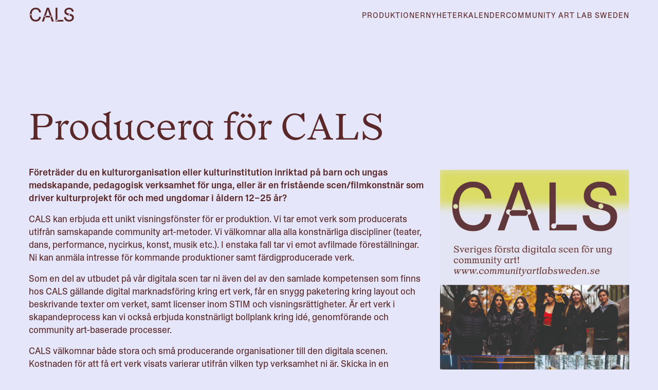

--- FILE ---
content_type: text/html; charset=UTF-8
request_url: https://www.communityartlabsweden.se/producera-for-cals/
body_size: 7729
content:
<!DOCTYPE html>
<html lang="sv-SE" class="no-js">
<head>
    <meta charset="utf-8">
    <script>
        document.documentElement.className = document.documentElement.className.replace('no-js', 'js')
    </script>
    <meta http-equiv="x-ua-compatible" content="ie=edge">
    <meta name="viewport" content="width=device-width, initial-scale=1, shrink-to-fit=no">
    <meta property="og:url" content="https://www.communityartlabsweden.se/producera-for-cals/">
    <meta property="og:type" content="website">
    <meta property="og:title" content="CALS - Community Art Labs">
    <meta property="og:description" content="Där ungas berättelser möter professionellt konstnärskap.">
    <meta property="og:image" content="https://www.communityartlabsweden.se/wp-content/themes/cals/dist/images/OG_image.png" />
    <meta name="theme-color" content="#ffffff">
    <link rel="apple-touch-icon" sizes="180x180" href="https://www.communityartlabsweden.se/wp-content/themes/cals/dist/images/favicons/apple-touch-icon.png">
    <link rel="icon" type="image/png" sizes="32x32" href="https://www.communityartlabsweden.se/wp-content/themes/cals/dist/images/favicons/favicon-32x32.png">
    <link rel="icon" type="image/png" sizes="16x16" href="https://www.communityartlabsweden.se/wp-content/themes/cals/dist/images/favicons/favicon-16x16.png">
    <link rel="manifest" href="https://www.communityartlabsweden.se/wp-content/themes/cals/dist/images/favicons/site.webmanifest">
    <!-- Google tag (gtag.js) -->
    <script async src="https://www.googletagmanager.com/gtag/js?id=G-V0TTMTK435"></script>
    <script>
    window.dataLayer = window.dataLayer || [];
    function gtag(){dataLayer.push(arguments);}
    gtag('js', new Date());
    gtag('config', 'G-V0TTMTK435');
    </script>
    <title>Producera för CALS &#8211; Community Art Lab Sweden</title>
<meta name='robots' content='max-image-preview:large' />
<link rel="alternate" title="oEmbed (JSON)" type="application/json+oembed" href="https://www.communityartlabsweden.se/wp-json/oembed/1.0/embed?url=https%3A%2F%2Fwww.communityartlabsweden.se%2Fproducera-for-cals%2F" />
<link rel="alternate" title="oEmbed (XML)" type="text/xml+oembed" href="https://www.communityartlabsweden.se/wp-json/oembed/1.0/embed?url=https%3A%2F%2Fwww.communityartlabsweden.se%2Fproducera-for-cals%2F&#038;format=xml" />
<style id='wp-img-auto-sizes-contain-inline-css' type='text/css'>
img:is([sizes=auto i],[sizes^="auto," i]){contain-intrinsic-size:3000px 1500px}
/*# sourceURL=wp-img-auto-sizes-contain-inline-css */
</style>
<style id='wp-block-library-inline-css' type='text/css'>
:root{--wp-block-synced-color:#7a00df;--wp-block-synced-color--rgb:122,0,223;--wp-bound-block-color:var(--wp-block-synced-color);--wp-editor-canvas-background:#ddd;--wp-admin-theme-color:#007cba;--wp-admin-theme-color--rgb:0,124,186;--wp-admin-theme-color-darker-10:#006ba1;--wp-admin-theme-color-darker-10--rgb:0,107,160.5;--wp-admin-theme-color-darker-20:#005a87;--wp-admin-theme-color-darker-20--rgb:0,90,135;--wp-admin-border-width-focus:2px}@media (min-resolution:192dpi){:root{--wp-admin-border-width-focus:1.5px}}.wp-element-button{cursor:pointer}:root .has-very-light-gray-background-color{background-color:#eee}:root .has-very-dark-gray-background-color{background-color:#313131}:root .has-very-light-gray-color{color:#eee}:root .has-very-dark-gray-color{color:#313131}:root .has-vivid-green-cyan-to-vivid-cyan-blue-gradient-background{background:linear-gradient(135deg,#00d084,#0693e3)}:root .has-purple-crush-gradient-background{background:linear-gradient(135deg,#34e2e4,#4721fb 50%,#ab1dfe)}:root .has-hazy-dawn-gradient-background{background:linear-gradient(135deg,#faaca8,#dad0ec)}:root .has-subdued-olive-gradient-background{background:linear-gradient(135deg,#fafae1,#67a671)}:root .has-atomic-cream-gradient-background{background:linear-gradient(135deg,#fdd79a,#004a59)}:root .has-nightshade-gradient-background{background:linear-gradient(135deg,#330968,#31cdcf)}:root .has-midnight-gradient-background{background:linear-gradient(135deg,#020381,#2874fc)}:root{--wp--preset--font-size--normal:16px;--wp--preset--font-size--huge:42px}.has-regular-font-size{font-size:1em}.has-larger-font-size{font-size:2.625em}.has-normal-font-size{font-size:var(--wp--preset--font-size--normal)}.has-huge-font-size{font-size:var(--wp--preset--font-size--huge)}.has-text-align-center{text-align:center}.has-text-align-left{text-align:left}.has-text-align-right{text-align:right}.has-fit-text{white-space:nowrap!important}#end-resizable-editor-section{display:none}.aligncenter{clear:both}.items-justified-left{justify-content:flex-start}.items-justified-center{justify-content:center}.items-justified-right{justify-content:flex-end}.items-justified-space-between{justify-content:space-between}.screen-reader-text{border:0;clip-path:inset(50%);height:1px;margin:-1px;overflow:hidden;padding:0;position:absolute;width:1px;word-wrap:normal!important}.screen-reader-text:focus{background-color:#ddd;clip-path:none;color:#444;display:block;font-size:1em;height:auto;left:5px;line-height:normal;padding:15px 23px 14px;text-decoration:none;top:5px;width:auto;z-index:100000}html :where(.has-border-color){border-style:solid}html :where([style*=border-top-color]){border-top-style:solid}html :where([style*=border-right-color]){border-right-style:solid}html :where([style*=border-bottom-color]){border-bottom-style:solid}html :where([style*=border-left-color]){border-left-style:solid}html :where([style*=border-width]){border-style:solid}html :where([style*=border-top-width]){border-top-style:solid}html :where([style*=border-right-width]){border-right-style:solid}html :where([style*=border-bottom-width]){border-bottom-style:solid}html :where([style*=border-left-width]){border-left-style:solid}html :where(img[class*=wp-image-]){height:auto;max-width:100%}:where(figure){margin:0 0 1em}html :where(.is-position-sticky){--wp-admin--admin-bar--position-offset:var(--wp-admin--admin-bar--height,0px)}@media screen and (max-width:600px){html :where(.is-position-sticky){--wp-admin--admin-bar--position-offset:0px}}

/*# sourceURL=wp-block-library-inline-css */
</style><style id='wp-block-image-inline-css' type='text/css'>
.wp-block-image>a,.wp-block-image>figure>a{display:inline-block}.wp-block-image img{box-sizing:border-box;height:auto;max-width:100%;vertical-align:bottom}@media not (prefers-reduced-motion){.wp-block-image img.hide{visibility:hidden}.wp-block-image img.show{animation:show-content-image .4s}}.wp-block-image[style*=border-radius] img,.wp-block-image[style*=border-radius]>a{border-radius:inherit}.wp-block-image.has-custom-border img{box-sizing:border-box}.wp-block-image.aligncenter{text-align:center}.wp-block-image.alignfull>a,.wp-block-image.alignwide>a{width:100%}.wp-block-image.alignfull img,.wp-block-image.alignwide img{height:auto;width:100%}.wp-block-image .aligncenter,.wp-block-image .alignleft,.wp-block-image .alignright,.wp-block-image.aligncenter,.wp-block-image.alignleft,.wp-block-image.alignright{display:table}.wp-block-image .aligncenter>figcaption,.wp-block-image .alignleft>figcaption,.wp-block-image .alignright>figcaption,.wp-block-image.aligncenter>figcaption,.wp-block-image.alignleft>figcaption,.wp-block-image.alignright>figcaption{caption-side:bottom;display:table-caption}.wp-block-image .alignleft{float:left;margin:.5em 1em .5em 0}.wp-block-image .alignright{float:right;margin:.5em 0 .5em 1em}.wp-block-image .aligncenter{margin-left:auto;margin-right:auto}.wp-block-image :where(figcaption){margin-bottom:1em;margin-top:.5em}.wp-block-image.is-style-circle-mask img{border-radius:9999px}@supports ((-webkit-mask-image:none) or (mask-image:none)) or (-webkit-mask-image:none){.wp-block-image.is-style-circle-mask img{border-radius:0;-webkit-mask-image:url('data:image/svg+xml;utf8,<svg viewBox="0 0 100 100" xmlns="http://www.w3.org/2000/svg"><circle cx="50" cy="50" r="50"/></svg>');mask-image:url('data:image/svg+xml;utf8,<svg viewBox="0 0 100 100" xmlns="http://www.w3.org/2000/svg"><circle cx="50" cy="50" r="50"/></svg>');mask-mode:alpha;-webkit-mask-position:center;mask-position:center;-webkit-mask-repeat:no-repeat;mask-repeat:no-repeat;-webkit-mask-size:contain;mask-size:contain}}:root :where(.wp-block-image.is-style-rounded img,.wp-block-image .is-style-rounded img){border-radius:9999px}.wp-block-image figure{margin:0}.wp-lightbox-container{display:flex;flex-direction:column;position:relative}.wp-lightbox-container img{cursor:zoom-in}.wp-lightbox-container img:hover+button{opacity:1}.wp-lightbox-container button{align-items:center;backdrop-filter:blur(16px) saturate(180%);background-color:#5a5a5a40;border:none;border-radius:4px;cursor:zoom-in;display:flex;height:20px;justify-content:center;opacity:0;padding:0;position:absolute;right:16px;text-align:center;top:16px;width:20px;z-index:100}@media not (prefers-reduced-motion){.wp-lightbox-container button{transition:opacity .2s ease}}.wp-lightbox-container button:focus-visible{outline:3px auto #5a5a5a40;outline:3px auto -webkit-focus-ring-color;outline-offset:3px}.wp-lightbox-container button:hover{cursor:pointer;opacity:1}.wp-lightbox-container button:focus{opacity:1}.wp-lightbox-container button:focus,.wp-lightbox-container button:hover,.wp-lightbox-container button:not(:hover):not(:active):not(.has-background){background-color:#5a5a5a40;border:none}.wp-lightbox-overlay{box-sizing:border-box;cursor:zoom-out;height:100vh;left:0;overflow:hidden;position:fixed;top:0;visibility:hidden;width:100%;z-index:100000}.wp-lightbox-overlay .close-button{align-items:center;cursor:pointer;display:flex;justify-content:center;min-height:40px;min-width:40px;padding:0;position:absolute;right:calc(env(safe-area-inset-right) + 16px);top:calc(env(safe-area-inset-top) + 16px);z-index:5000000}.wp-lightbox-overlay .close-button:focus,.wp-lightbox-overlay .close-button:hover,.wp-lightbox-overlay .close-button:not(:hover):not(:active):not(.has-background){background:none;border:none}.wp-lightbox-overlay .lightbox-image-container{height:var(--wp--lightbox-container-height);left:50%;overflow:hidden;position:absolute;top:50%;transform:translate(-50%,-50%);transform-origin:top left;width:var(--wp--lightbox-container-width);z-index:9999999999}.wp-lightbox-overlay .wp-block-image{align-items:center;box-sizing:border-box;display:flex;height:100%;justify-content:center;margin:0;position:relative;transform-origin:0 0;width:100%;z-index:3000000}.wp-lightbox-overlay .wp-block-image img{height:var(--wp--lightbox-image-height);min-height:var(--wp--lightbox-image-height);min-width:var(--wp--lightbox-image-width);width:var(--wp--lightbox-image-width)}.wp-lightbox-overlay .wp-block-image figcaption{display:none}.wp-lightbox-overlay button{background:none;border:none}.wp-lightbox-overlay .scrim{background-color:#fff;height:100%;opacity:.9;position:absolute;width:100%;z-index:2000000}.wp-lightbox-overlay.active{visibility:visible}@media not (prefers-reduced-motion){.wp-lightbox-overlay.active{animation:turn-on-visibility .25s both}.wp-lightbox-overlay.active img{animation:turn-on-visibility .35s both}.wp-lightbox-overlay.show-closing-animation:not(.active){animation:turn-off-visibility .35s both}.wp-lightbox-overlay.show-closing-animation:not(.active) img{animation:turn-off-visibility .25s both}.wp-lightbox-overlay.zoom.active{animation:none;opacity:1;visibility:visible}.wp-lightbox-overlay.zoom.active .lightbox-image-container{animation:lightbox-zoom-in .4s}.wp-lightbox-overlay.zoom.active .lightbox-image-container img{animation:none}.wp-lightbox-overlay.zoom.active .scrim{animation:turn-on-visibility .4s forwards}.wp-lightbox-overlay.zoom.show-closing-animation:not(.active){animation:none}.wp-lightbox-overlay.zoom.show-closing-animation:not(.active) .lightbox-image-container{animation:lightbox-zoom-out .4s}.wp-lightbox-overlay.zoom.show-closing-animation:not(.active) .lightbox-image-container img{animation:none}.wp-lightbox-overlay.zoom.show-closing-animation:not(.active) .scrim{animation:turn-off-visibility .4s forwards}}@keyframes show-content-image{0%{visibility:hidden}99%{visibility:hidden}to{visibility:visible}}@keyframes turn-on-visibility{0%{opacity:0}to{opacity:1}}@keyframes turn-off-visibility{0%{opacity:1;visibility:visible}99%{opacity:0;visibility:visible}to{opacity:0;visibility:hidden}}@keyframes lightbox-zoom-in{0%{transform:translate(calc((-100vw + var(--wp--lightbox-scrollbar-width))/2 + var(--wp--lightbox-initial-left-position)),calc(-50vh + var(--wp--lightbox-initial-top-position))) scale(var(--wp--lightbox-scale))}to{transform:translate(-50%,-50%) scale(1)}}@keyframes lightbox-zoom-out{0%{transform:translate(-50%,-50%) scale(1);visibility:visible}99%{visibility:visible}to{transform:translate(calc((-100vw + var(--wp--lightbox-scrollbar-width))/2 + var(--wp--lightbox-initial-left-position)),calc(-50vh + var(--wp--lightbox-initial-top-position))) scale(var(--wp--lightbox-scale));visibility:hidden}}
/*# sourceURL=https://www.communityartlabsweden.se/wp-includes/blocks/image/style.min.css */
</style>
<style id='wp-block-list-inline-css' type='text/css'>
ol,ul{box-sizing:border-box}:root :where(.wp-block-list.has-background){padding:1.25em 2.375em}
/*# sourceURL=https://www.communityartlabsweden.se/wp-includes/blocks/list/style.min.css */
</style>
<style id='wp-block-paragraph-inline-css' type='text/css'>
.is-small-text{font-size:.875em}.is-regular-text{font-size:1em}.is-large-text{font-size:2.25em}.is-larger-text{font-size:3em}.has-drop-cap:not(:focus):first-letter{float:left;font-size:8.4em;font-style:normal;font-weight:100;line-height:.68;margin:.05em .1em 0 0;text-transform:uppercase}body.rtl .has-drop-cap:not(:focus):first-letter{float:none;margin-left:.1em}p.has-drop-cap.has-background{overflow:hidden}:root :where(p.has-background){padding:1.25em 2.375em}:where(p.has-text-color:not(.has-link-color)) a{color:inherit}p.has-text-align-left[style*="writing-mode:vertical-lr"],p.has-text-align-right[style*="writing-mode:vertical-rl"]{rotate:180deg}
/*# sourceURL=https://www.communityartlabsweden.se/wp-includes/blocks/paragraph/style.min.css */
</style>
<style id='global-styles-inline-css' type='text/css'>
:root{--wp--preset--aspect-ratio--square: 1;--wp--preset--aspect-ratio--4-3: 4/3;--wp--preset--aspect-ratio--3-4: 3/4;--wp--preset--aspect-ratio--3-2: 3/2;--wp--preset--aspect-ratio--2-3: 2/3;--wp--preset--aspect-ratio--16-9: 16/9;--wp--preset--aspect-ratio--9-16: 9/16;--wp--preset--gradient--vivid-cyan-blue-to-vivid-purple: linear-gradient(135deg,rgb(6,147,227) 0%,rgb(155,81,224) 100%);--wp--preset--gradient--light-green-cyan-to-vivid-green-cyan: linear-gradient(135deg,rgb(122,220,180) 0%,rgb(0,208,130) 100%);--wp--preset--gradient--luminous-vivid-amber-to-luminous-vivid-orange: linear-gradient(135deg,rgb(252,185,0) 0%,rgb(255,105,0) 100%);--wp--preset--gradient--luminous-vivid-orange-to-vivid-red: linear-gradient(135deg,rgb(255,105,0) 0%,rgb(207,46,46) 100%);--wp--preset--gradient--very-light-gray-to-cyan-bluish-gray: linear-gradient(135deg,rgb(238,238,238) 0%,rgb(169,184,195) 100%);--wp--preset--gradient--cool-to-warm-spectrum: linear-gradient(135deg,rgb(74,234,220) 0%,rgb(151,120,209) 20%,rgb(207,42,186) 40%,rgb(238,44,130) 60%,rgb(251,105,98) 80%,rgb(254,248,76) 100%);--wp--preset--gradient--blush-light-purple: linear-gradient(135deg,rgb(255,206,236) 0%,rgb(152,150,240) 100%);--wp--preset--gradient--blush-bordeaux: linear-gradient(135deg,rgb(254,205,165) 0%,rgb(254,45,45) 50%,rgb(107,0,62) 100%);--wp--preset--gradient--luminous-dusk: linear-gradient(135deg,rgb(255,203,112) 0%,rgb(199,81,192) 50%,rgb(65,88,208) 100%);--wp--preset--gradient--pale-ocean: linear-gradient(135deg,rgb(255,245,203) 0%,rgb(182,227,212) 50%,rgb(51,167,181) 100%);--wp--preset--gradient--electric-grass: linear-gradient(135deg,rgb(202,248,128) 0%,rgb(113,206,126) 100%);--wp--preset--gradient--midnight: linear-gradient(135deg,rgb(2,3,129) 0%,rgb(40,116,252) 100%);--wp--preset--font-size--small: 13px;--wp--preset--font-size--medium: 20px;--wp--preset--font-size--large: 36px;--wp--preset--font-size--x-large: 42px;--wp--preset--spacing--20: 0.44rem;--wp--preset--spacing--30: 0.67rem;--wp--preset--spacing--40: 1rem;--wp--preset--spacing--50: 1.5rem;--wp--preset--spacing--60: 2.25rem;--wp--preset--spacing--70: 3.38rem;--wp--preset--spacing--80: 5.06rem;--wp--preset--shadow--natural: 6px 6px 9px rgba(0, 0, 0, 0.2);--wp--preset--shadow--deep: 12px 12px 50px rgba(0, 0, 0, 0.4);--wp--preset--shadow--sharp: 6px 6px 0px rgba(0, 0, 0, 0.2);--wp--preset--shadow--outlined: 6px 6px 0px -3px rgb(255, 255, 255), 6px 6px rgb(0, 0, 0);--wp--preset--shadow--crisp: 6px 6px 0px rgb(0, 0, 0);}:where(.is-layout-flex){gap: 0.5em;}:where(.is-layout-grid){gap: 0.5em;}body .is-layout-flex{display: flex;}.is-layout-flex{flex-wrap: wrap;align-items: center;}.is-layout-flex > :is(*, div){margin: 0;}body .is-layout-grid{display: grid;}.is-layout-grid > :is(*, div){margin: 0;}:where(.wp-block-columns.is-layout-flex){gap: 2em;}:where(.wp-block-columns.is-layout-grid){gap: 2em;}:where(.wp-block-post-template.is-layout-flex){gap: 1.25em;}:where(.wp-block-post-template.is-layout-grid){gap: 1.25em;}.has-vivid-cyan-blue-to-vivid-purple-gradient-background{background: var(--wp--preset--gradient--vivid-cyan-blue-to-vivid-purple) !important;}.has-light-green-cyan-to-vivid-green-cyan-gradient-background{background: var(--wp--preset--gradient--light-green-cyan-to-vivid-green-cyan) !important;}.has-luminous-vivid-amber-to-luminous-vivid-orange-gradient-background{background: var(--wp--preset--gradient--luminous-vivid-amber-to-luminous-vivid-orange) !important;}.has-luminous-vivid-orange-to-vivid-red-gradient-background{background: var(--wp--preset--gradient--luminous-vivid-orange-to-vivid-red) !important;}.has-very-light-gray-to-cyan-bluish-gray-gradient-background{background: var(--wp--preset--gradient--very-light-gray-to-cyan-bluish-gray) !important;}.has-cool-to-warm-spectrum-gradient-background{background: var(--wp--preset--gradient--cool-to-warm-spectrum) !important;}.has-blush-light-purple-gradient-background{background: var(--wp--preset--gradient--blush-light-purple) !important;}.has-blush-bordeaux-gradient-background{background: var(--wp--preset--gradient--blush-bordeaux) !important;}.has-luminous-dusk-gradient-background{background: var(--wp--preset--gradient--luminous-dusk) !important;}.has-pale-ocean-gradient-background{background: var(--wp--preset--gradient--pale-ocean) !important;}.has-electric-grass-gradient-background{background: var(--wp--preset--gradient--electric-grass) !important;}.has-midnight-gradient-background{background: var(--wp--preset--gradient--midnight) !important;}.has-small-font-size{font-size: var(--wp--preset--font-size--small) !important;}.has-medium-font-size{font-size: var(--wp--preset--font-size--medium) !important;}.has-large-font-size{font-size: var(--wp--preset--font-size--large) !important;}.has-x-large-font-size{font-size: var(--wp--preset--font-size--x-large) !important;}
/*# sourceURL=global-styles-inline-css */
</style>

<style id='classic-theme-styles-inline-css' type='text/css'>
/*! This file is auto-generated */
.wp-block-button__link{color:#fff;background-color:#32373c;border-radius:9999px;box-shadow:none;text-decoration:none;padding:calc(.667em + 2px) calc(1.333em + 2px);font-size:1.125em}.wp-block-file__button{background:#32373c;color:#fff;text-decoration:none}
/*# sourceURL=/wp-includes/css/classic-themes.min.css */
</style>
<link rel='stylesheet' id='main-style-css' href='https://www.communityartlabsweden.se/wp-content/themes/cals/dist/css/front.css?ver=6.9' type='text/css' media='all' />
<link rel='shortlink' href='https://www.communityartlabsweden.se/?p=475' />
</head>
<body class="wp-singular page-template-default page page-id-475 wp-embed-responsive wp-theme-cals bg-offwhite flex flex-col">
<header>
    <div class="md:hidden">
        
<div class="Slider">
  <div class="Text-Slider" id="Text-Slider">
        <h1 data-index="0" class="font-display Text-element">
          CALS = Community art lab Sweden =&nbsp;
      </h1>
  </div>
</div>
    </div>
    <div class="Header flex backdrop-blur-low justify-center w-full z-50" id="cals-header">
        <div class="flex justify-between w-full max-w-container px-4">
            <div class="flex-grow">
                                
                <a href="https://www.communityartlabsweden.se">
                    <h3 class="font-display hidden md:block ">CALS</h3>
                </a>

            </div>
            <ul id="menu-cals-meny" class="MenuItems"><li id="menu-item-198" class="menu-item-anchor-link menu-item-productions menu-item menu-item-type-custom menu-item-object-custom menu-item-home menu-item-198"><a href="https://www.communityartlabsweden.se/#produktioner">Produktioner</a></li>
<li id="menu-item-359" class="menu-item menu-item-type-post_type menu-item-object-page menu-item-359"><a href="https://www.communityartlabsweden.se/nyheter/">Nyheter</a></li>
<li id="menu-item-197" class="menu-item menu-item-type-custom menu-item-object-custom menu-item-197"><a href="/kalender">Kalender</a></li>
<li id="menu-item-154" class="menu-item menu-item-type-post_type menu-item-object-page menu-item-154"><a href="https://www.communityartlabsweden.se/om/">Community Art Lab Sweden</a></li>
</ul>
            <div class="md:hidden w-full flex justify-between items-center">
                <a href="https://www.communityartlabsweden.se">
                    <h1 class="font-display">CALS</h1>
                </a>
                <div>
                    <input type="checkbox" id="menu" class="Menu-checkbox">
                    <label for="menu" class="icon">
                        <div class="menu"></div>
                    </label>
                    <ul id="menu-cals-meny-1" class="Mobile-MenuItems"><li class="menu-item-anchor-link menu-item-productions menu-item menu-item-type-custom menu-item-object-custom menu-item-home menu-item-198"><a href="https://www.communityartlabsweden.se/#produktioner">Produktioner</a></li>
<li class="menu-item menu-item-type-post_type menu-item-object-page menu-item-359"><a href="https://www.communityartlabsweden.se/nyheter/">Nyheter</a></li>
<li class="menu-item menu-item-type-custom menu-item-object-custom menu-item-197"><a href="/kalender">Kalender</a></li>
<li class="menu-item menu-item-type-post_type menu-item-object-page menu-item-154"><a href="https://www.communityartlabsweden.se/om/">Community Art Lab Sweden</a></li>
</ul>                </div>
            </div>
        </div>
    </div>
</header><main class="flex-grow w-full px-4 max-w-container m-auto mt-16">
      <h1 class="text-4xl md:text-7xl md:mt-36">Producera för CALS</h1>
        
    <div class="grid sm:gap-4 lg:gap-8 md:grid-cols-3">
  
<div class="
  md:col-span-2    @container
  first:z-10
  ">
  

<p><br><strong>Företräder du en kulturorganisation eller kulturinstitution inriktad på barn och ungas medskapande, pedagogisk verksamhet för unga, eller är en fristående scen/filmkonstnär som driver kulturprojekt för och med ungdomar i åldern 12–25 år? </strong></p>



<p>CALS kan erbjuda ett unikt visningsfönster för er produktion. Vi tar emot verk som producerats utifrån samskapande community art-metoder. Vi välkomnar alla alla konstnärliga discipliner (teater, dans, performance, nycirkus, konst, musik etc.). I enstaka fall tar vi emot avfilmade föreställningar. Ni kan anmäla intresse för kommande produktioner samt färdigproducerade verk.</p>



<p>Som en del av utbudet på vår digitala scen tar ni även del av den samlade kompetensen som finns hos CALS gällande digital marknadsföring kring ert verk, får en snygg paketering kring layout och beskrivande texter om verket, samt licenser inom STIM och visningsrättigheter. Är ert verk i skapandeprocess kan vi också erbjuda konstnärligt bollplank kring idé, genomförande och community art-baserade processer.</p>



<p>CALS välkomnar både stora och små producerande organisationer till den digitala scenen. Kostnaden för att få ert verk visats varierar utifrån vilken typ verksamhet ni är. Skicka in en intresseanmälan så berättar vi mer.<br><br>Följande kriterier behöver uppfyllas för de verk som visas på CALS:</p>



<ul class="wp-block-list">
<li>Minst en yrkesverksam konstnär inom någon av ovanstående discipliner ska ha arbetslett ungdomarna i den konstnärliga processen kring verket.</li>



<li>Verket ska ha gjorts i samskapande-processer med ungdomar i åldern 12–25 år. </li>



<li>Upphovspersonerna bakom verket består av en eller flera yrkesverksamma konstnärer och de unga medskaparna – samägandeskapet kring verket ska vara jämlikt fördelat.&nbsp;</li>



<li>Verket ska utgå från den unga målgruppens perspektiv.</li>
</ul>

</div>


<div class="
  md:col-span-1    @container
  first:z-10
  ">
  

<figure class="wp-block-image size-large"><img fetchpriority="high" decoding="async" width="724" height="1024" src="https://www.communityartlabsweden.se/wp-content/uploads/2023/11/cals-flyer-framsida-724x1024.jpg" alt="" class="wp-image-625" srcset="https://www.communityartlabsweden.se/wp-content/uploads/2023/11/cals-flyer-framsida-724x1024.jpg 724w, https://www.communityartlabsweden.se/wp-content/uploads/2023/11/cals-flyer-framsida-212x300.jpg 212w, https://www.communityartlabsweden.se/wp-content/uploads/2023/11/cals-flyer-framsida-768x1086.jpg 768w, https://www.communityartlabsweden.se/wp-content/uploads/2023/11/cals-flyer-framsida-1086x1536.jpg 1086w, https://www.communityartlabsweden.se/wp-content/uploads/2023/11/cals-flyer-framsida-1449x2048.jpg 1449w, https://www.communityartlabsweden.se/wp-content/uploads/2023/11/cals-flyer-framsida-453x640.jpg 453w, https://www.communityartlabsweden.se/wp-content/uploads/2023/11/cals-flyer-framsida-679x960.jpg 679w, https://www.communityartlabsweden.se/wp-content/uploads/2023/11/cals-flyer-framsida-905x1280.jpg 905w, https://www.communityartlabsweden.se/wp-content/uploads/2023/11/cals-flyer-framsida-1358x1920.jpg 1358w, https://www.communityartlabsweden.se/wp-content/uploads/2023/11/cals-flyer-framsida.jpg 1759w" sizes="(max-width: 724px) 100vw, 724px" /></figure>

</div>

</div>


<div class="Script">
    <iframe src="https://docs.google.com/forms/d/e/1FAIpQLSe3DURepWid0UpT9oFNzsnOspl_oWaIQJq_0oYH0E9AsWtmNA/viewform?embedded=true" width="640" height="638" frameborder="0" marginheight="0" marginwidth="0">Läser in …</iframe></div>
        </main>
        <footer class="Footer Footer-gradient flex flex-col items-center pt-64">
            <p class="font-display text-7xl md:text-[9rem] mb-12 md:mb-24">CALS</p>
            <div class="text-center pb-20 mx-8 max-w-[700px]">
                <h2><strong>Kontakta oss</strong></h2>
<p><a href="mailto:Info@communityartlabsweden.se">info@communityartlabsweden.se</a></p>
<p>&nbsp;</p>
<p><strong>Community Art Lab Sweden</strong><br />
Hörsalen (Lunagallerian), Storgatan 15, Södertälje</p>
<p>&nbsp;</p>
<p><img loading="lazy" decoding="async" class="alignnone size-medium wp-image-176" src="http://www.communityartlabsweden.se/wp-content/uploads/2023/02/med-stod-fran-allmanna-arvsfonden-300x72.png" alt="" width="300" height="72" srcset="https://www.communityartlabsweden.se/wp-content/uploads/2023/02/med-stod-fran-allmanna-arvsfonden-300x72.png 300w, https://www.communityartlabsweden.se/wp-content/uploads/2023/02/med-stod-fran-allmanna-arvsfonden-1024x247.png 1024w, https://www.communityartlabsweden.se/wp-content/uploads/2023/02/med-stod-fran-allmanna-arvsfonden-768x185.png 768w, https://www.communityartlabsweden.se/wp-content/uploads/2023/02/med-stod-fran-allmanna-arvsfonden-1536x371.png 1536w, https://www.communityartlabsweden.se/wp-content/uploads/2023/02/med-stod-fran-allmanna-arvsfonden-2048x494.png 2048w, https://www.communityartlabsweden.se/wp-content/uploads/2023/02/med-stod-fran-allmanna-arvsfonden-640x154.png 640w, https://www.communityartlabsweden.se/wp-content/uploads/2023/02/med-stod-fran-allmanna-arvsfonden-960x232.png 960w, https://www.communityartlabsweden.se/wp-content/uploads/2023/02/med-stod-fran-allmanna-arvsfonden-1280x309.png 1280w, https://www.communityartlabsweden.se/wp-content/uploads/2023/02/med-stod-fran-allmanna-arvsfonden-1920x463.png 1920w" sizes="auto, (max-width: 300px) 100vw, 300px" /></p>
<p>Community Art Lab Sweden är möjligt med hjälp av stöd från <a href="https://www.arvsfonden.se/">Allmänna arvsfonden.</a></p>
<p>&nbsp;</p>
            </div>
            
<div class="Slider">
  <div class="Text-Slider" id="Text-Slider">
        <h1 data-index="0" class="font-display Text-element">
          CALS = Community art lab Sweden =&nbsp;
      </h1>
  </div>
</div>
        </footer>
        <script type="speculationrules">
{"prefetch":[{"source":"document","where":{"and":[{"href_matches":"/*"},{"not":{"href_matches":["/wp-*.php","/wp-admin/*","/wp-content/uploads/*","/wp-content/*","/wp-content/plugins/*","/wp-content/themes/cals/*","/*\\?(.+)"]}},{"not":{"selector_matches":"a[rel~=\"nofollow\"]"}},{"not":{"selector_matches":".no-prefetch, .no-prefetch a"}}]},"eagerness":"conservative"}]}
</script>
<script type="text/javascript" src="https://www.communityartlabsweden.se/wp-content/themes/cals/dist/js/front.js" id="main-js-js"></script>
    </body>
</html>


--- FILE ---
content_type: text/css
request_url: https://www.communityartlabsweden.se/wp-content/themes/cals/dist/css/front.css?ver=6.9
body_size: 8522
content:
/*! tailwindcss v3.2.2 | MIT License | https://tailwindcss.com*/*,:after,:before{border:0 solid;box-sizing:border-box}:after,:before{--tw-content:""}html{-webkit-text-size-adjust:100%;font-feature-settings:normal;font-family:ABC Camera Plain,sans-serif;line-height:1.5;-moz-tab-size:4;-o-tab-size:4;tab-size:4}body{line-height:inherit;margin:0}hr{border-top-width:1px;color:inherit;height:0}abbr:where([title]){text-decoration:underline;-webkit-text-decoration:underline dotted currentColor;text-decoration:underline dotted currentColor}h1,h2,h3,h4,h5,h6{font-size:inherit;font-weight:inherit}a{color:inherit;text-decoration:inherit}b,strong{font-weight:bolder}code,kbd,pre,samp{font-family:ui-monospace,SFMono-Regular,Menlo,Monaco,Consolas,Liberation Mono,Courier New,monospace;font-size:1em}small{font-size:80%}sub,sup{font-size:75%;line-height:0;position:relative;vertical-align:baseline}sub{bottom:-.25em}sup{top:-.5em}table{border-collapse:collapse;border-color:inherit;text-indent:0}button,input,optgroup,select,textarea{color:inherit;font-family:inherit;font-size:100%;font-weight:inherit;line-height:inherit;margin:0;padding:0}button,select{text-transform:none}[type=button],[type=reset],[type=submit],button{-webkit-appearance:button;background-color:transparent;background-image:none}:-moz-focusring{outline:auto}:-moz-ui-invalid{box-shadow:none}progress{vertical-align:baseline}::-webkit-inner-spin-button,::-webkit-outer-spin-button{height:auto}[type=search]{-webkit-appearance:textfield;outline-offset:-2px}::-webkit-search-decoration{-webkit-appearance:none}::-webkit-file-upload-button{-webkit-appearance:button;font:inherit}summary{display:list-item}blockquote,dd,dl,figure,h1,h2,h3,h4,h5,h6,hr,p,pre{margin:0}fieldset{margin:0}fieldset,legend{padding:0}menu,ol,ul{list-style:none;margin:0;padding:0}textarea{resize:vertical}input::-moz-placeholder,textarea::-moz-placeholder{color:#9ca3af;opacity:1}input::placeholder,textarea::placeholder{color:#9ca3af;opacity:1}[role=button],button{cursor:pointer}:disabled{cursor:default}audio,canvas,embed,iframe,img,object,svg,video{display:block;vertical-align:middle}img,video{height:auto;max-width:100%}[hidden]{display:none}*,:after,:before{--tw-border-spacing-x:0;--tw-border-spacing-y:0;--tw-translate-x:0;--tw-translate-y:0;--tw-rotate:0;--tw-skew-x:0;--tw-skew-y:0;--tw-scale-x:1;--tw-scale-y:1;--tw-pan-x: ;--tw-pan-y: ;--tw-pinch-zoom: ;--tw-scroll-snap-strictness:proximity;--tw-ordinal: ;--tw-slashed-zero: ;--tw-numeric-figure: ;--tw-numeric-spacing: ;--tw-numeric-fraction: ;--tw-ring-inset: ;--tw-ring-offset-width:0px;--tw-ring-offset-color:#fff;--tw-ring-color:rgba(59,130,246,.5);--tw-ring-offset-shadow:0 0 transparent;--tw-ring-shadow:0 0 transparent;--tw-shadow:0 0 transparent;--tw-shadow-colored:0 0 transparent;--tw-blur: ;--tw-brightness: ;--tw-contrast: ;--tw-grayscale: ;--tw-hue-rotate: ;--tw-invert: ;--tw-saturate: ;--tw-sepia: ;--tw-drop-shadow: ;--tw-backdrop-blur: ;--tw-backdrop-brightness: ;--tw-backdrop-contrast: ;--tw-backdrop-grayscale: ;--tw-backdrop-hue-rotate: ;--tw-backdrop-invert: ;--tw-backdrop-opacity: ;--tw-backdrop-saturate: ;--tw-backdrop-sepia: }::backdrop{--tw-border-spacing-x:0;--tw-border-spacing-y:0;--tw-translate-x:0;--tw-translate-y:0;--tw-rotate:0;--tw-skew-x:0;--tw-skew-y:0;--tw-scale-x:1;--tw-scale-y:1;--tw-pan-x: ;--tw-pan-y: ;--tw-pinch-zoom: ;--tw-scroll-snap-strictness:proximity;--tw-ordinal: ;--tw-slashed-zero: ;--tw-numeric-figure: ;--tw-numeric-spacing: ;--tw-numeric-fraction: ;--tw-ring-inset: ;--tw-ring-offset-width:0px;--tw-ring-offset-color:#fff;--tw-ring-color:rgba(59,130,246,.5);--tw-ring-offset-shadow:0 0 transparent;--tw-ring-shadow:0 0 transparent;--tw-shadow:0 0 transparent;--tw-shadow-colored:0 0 transparent;--tw-blur: ;--tw-brightness: ;--tw-contrast: ;--tw-grayscale: ;--tw-hue-rotate: ;--tw-invert: ;--tw-saturate: ;--tw-sepia: ;--tw-drop-shadow: ;--tw-backdrop-blur: ;--tw-backdrop-brightness: ;--tw-backdrop-contrast: ;--tw-backdrop-grayscale: ;--tw-backdrop-hue-rotate: ;--tw-backdrop-invert: ;--tw-backdrop-opacity: ;--tw-backdrop-saturate: ;--tw-backdrop-sepia: }@font-face{font-display:swap;font-family:Or Lemmen;font-style:normal;font-weight:400;src:url(../fonts/OrLemmen-Light.otf) format("opentype")}@font-face{font-display:swap;font-family:Or Lemmen;font-style:italic;font-weight:400;src:url(../fonts/OrLemmen-LightItalic.otf) format("opentype")}@font-face{font-display:swap;font-family:ABC Camera;font-style:normal;font-weight:400;src:url(../fonts/ABCCamera-Regular.otf) format("opentype")}@font-face{font-display:swap;font-family:ABC Camera Plain;font-style:normal;font-weight:600;src:url(../fonts/ABCCameraPlain-Medium.otf) format("opentype")}@font-face{font-display:swap;font-family:ABC Camera Plain;font-style:normal;font-weight:400;src:url(../fonts/ABCCameraPlain-Regular.otf) format("opentype")}body{--tw-text-opacity:1;font-feature-settings:"kern";-webkit-font-smoothing:antialiased;-moz-osx-font-smoothing:grayscale;color:rgba(90,40,40,var(--tw-text-opacity));font-family:ABC Camera Plain,sans-serif;font-size:1rem;line-height:25px;line-height:1.5;text-rendering:optimizeLegibility}p{font-size:1rem;line-height:25px;margin-bottom:1rem;margin-top:1rem}p.has-medium-font-size{font-size:1.063rem;line-height:26px}p:first-child{margin-top:0}ul{list-style-type:disc}ol,ul{margin:30px 0 30px 20px}ol{list-style-type:decimal}ol li,ul li{font-size:1rem;line-height:25px;margin-bottom:5px;margin-left:1rem;margin-right:1rem}@media (min-width:768px){ol li,p,ul li{font-size:1.125rem;line-height:25px}p.has-medium-font-size{font-size:1.2rem;line-height:29px}}a,button{font-size:1rem;line-height:25px}@media (min-width:768px){a,button{font-size:1.125rem;line-height:25px}}h1,h2,h3{font-family:Or Lemmen,serif}h1{font-size:2rem;line-height:36px}@media (min-width:768px){h1{font-size:4.688rem;line-height:91px}}h2{font-size:2rem;line-height:36px;margin-bottom:.75rem}@media (min-width:768px){h2{font-size:3rem;line-height:54px}}h3{font-size:1.5rem;line-height:27px}@media (min-width:768px){h3{font-size:2.375rem;line-height:43px}}h4{font-size:1.2rem;line-height:29px}h5{font-size:.875rem;line-height:1.25rem}.Tag{font-size:.97rem;letter-spacing:1px;line-height:26px;text-transform:uppercase}p a{--tw-border-opacity:1;border-bottom-width:2px;border-color:rgba(170,170,255,var(--tw-border-opacity));display:inline-block;position:relative;transition:all .25s linear}p a:before{background-color:#5a2828;bottom:-2px;content:"";display:block;height:2px;left:0;position:absolute;transform:scale(0);transform-origin:left;transition:.25s linear;width:100%}p a:hover:before{transform:scale(1)}:root{--width-main:1200px;--scroll-bar:8px;--app-height:100vh}body,html{height:100%;margin:0;scroll-behavior:smooth}figure{margin-bottom:1.75rem}:target:before{content:"";display:block;height:2px;margin-top:-70px;padding-top:70px;pointer-events:none;visibility:hidden}.icon-bin{background:url(../images/bin.svg);background-size:cover;height:20px;width:19px}.icon-bin,.icon-map{display:inline-block;margin-bottom:5px;margin-right:10px}.icon-map{background:url(../images/map-marker--burgundy.svg);background-size:cover;height:17.5px;width:14px}.icon-list{background:url(../images/list-icon.svg);background-size:cover}.icon-list,.icon-selected-list{display:inline-block;height:16px;margin-bottom:2px;margin-right:10px;width:19px}.icon-selected-list{background:url(../images/list-selected.svg);background-size:cover}.icon-arrow-right{background-size:cover;display:inline-block;height:25px;margin-left:15px;-webkit-mask:url(../images/arrow.svg);mask:url(../images/arrow.svg);-webkit-mask-repeat:no-repeat;mask-repeat:no-repeat;-webkit-mask-size:39px 25px;mask-size:39px 25px;vertical-align:middle;width:39px}@media (min-width:768px){.icon-arrow-right{height:40px;-webkit-mask-size:76px 40px;mask-size:76px 40px;width:76px}}.icon-arrow-right--red{background:#5a2828}.icon-arrow-right--white{background:#e6e6fa}.Close-button:after{content:"\00d7";display:inline-block;transform:scale(2);width:1rem}.Dropdown-checkbox{--tw-bg-opacity:1;align-items:center;-webkit-appearance:none;-moz-appearance:none;appearance:none;background-color:rgba(90,40,40,var(--tw-bg-opacity));border-radius:4px;color:currentColor;display:grid;font:inherit;height:20px;justify-content:center;transform:translateY(-.075em);width:20px}@media (min-width:768px){.Dropdown-checkbox{cursor:pointer}}.Dropdown-checkbox:before{--tw-bg-opacity:1;background-color:rgba(230,230,250,var(--tw-bg-opacity));-webkit-clip-path:polygon(0 60%,41% 99%,100% 8%,90% 0,41% 77%,7% 50%);clip-path:polygon(0 60%,41% 99%,100% 8%,90% 0,41% 77%,7% 50%);content:"";height:.7em;transform:scale(0);transform-origin:bottom left;transition:transform .1s ease-in-out;width:.8em}.Dropdown-checkbox:checked:before{transform:scale(1)}.Dropdown-label{border-bottom:1px solid rgba(170,170,255,.25)}@media (min-width:768px){.Dropdown-label:hover{--tw-bg-opacity:1;background-color:rgba(203,203,252,var(--tw-bg-opacity))}}.wp-block-image{margin-bottom:2rem;margin-top:2rem}@container (min-width: 400px){.wp-block-image{align-items:center;background-color:rgba(90,40,40,.1);display:flex;flex-direction:column;padding:6% 10%}.wp-block-image figcaption{font-size:.875rem;line-height:1.25rem;margin-bottom:0}}.Hide-scrollbar::-webkit-scrollbar{display:none}.Hide-scrollbar{scrollbar-width:none}.Dot{--tw-bg-opacity:1;background-color:rgba(90,40,40,var(--tw-bg-opacity));border-radius:50%;display:inline-block;height:5px;width:5px}@media (max-width:768px){.icon-arrow-right{height:23px;margin-left:10px;width:39px}}#metod,#process{margin-top:1rem}@media (min-width:768px){#metod,#process{margin-top:2rem}}.TagsList{list-style-type:none;margin:0}.TagsList li{font-size:.97rem;letter-spacing:1px;line-height:26px;margin:0;padding:0 14px;position:relative;text-transform:uppercase}.CommaList{list-style-type:none;margin:0}.CommaList li{font-size:.97rem;letter-spacing:1px;line-height:26px;margin:0;position:relative;text-transform:uppercase}.CommaList li:after{content:",";padding-right:4px}.CommaList li:last-child:after{content:"";padding-right:0}.TagsList li:before{--tw-bg-opacity:1;background-color:rgba(90,40,40,var(--tw-bg-opacity));border-radius:50%;content:"";display:inline-block;height:5px;left:-1px;position:absolute;top:10px;width:5px}.TagsList li:first-child:before{content:"";display:none;height:0;width:0}.TagsList li:first-child{padding-left:0}.TagsList li:last-child{padding-right:0}.ProductionListIntro p:last-child{margin-bottom:0}.u-fullwidth{left:50%;margin-left:-50vw;margin-right:-50vw;overflow:hidden;position:relative;width:100vw}.has-scrollbar .u-fullwidth{width:calc(100vw - 8px);width:calc(100vw - var(--scroll-bar))}.container{width:100%}@media (min-width:415px){.container{max-width:415px}}@media (min-width:640px){.container{max-width:640px}}@media (min-width:768px){.container{max-width:768px}}@media (min-width:1024px){.container{max-width:1024px}}@media (min-width:1280px){.container{max-width:1280px}}@media (min-width:1536px){.container{max-width:1536px}}.Button{--tw-bg-opacity:1;--tw-text-opacity:1;background-color:rgba(90,40,40,var(--tw-bg-opacity));color:rgba(230,230,250,var(--tw-text-opacity));display:inline-block;font-family:Or Lemmen,serif;font-size:1.7rem;height:60px;line-height:60px;overflow:hidden;position:relative;text-align:center;transition:all .35s ease;width:100%}.Button--white{background-color:rgba(230,230,250,var(--tw-bg-opacity))}.Button--lilac,.Button--white{--tw-bg-opacity:1;--tw-text-opacity:1;color:rgba(90,40,40,var(--tw-text-opacity))}.Button--lilac{background-color:rgba(215,215,250,var(--tw-bg-opacity))}.Button--medium{font-size:1.5rem;line-height:27px;max-width:100%}.Button:hover{--tw-bg-opacity:1;background-color:rgba(250,170,120,var(--tw-bg-opacity))}.Button-hover:hover{line-height:8em}.Button:hover:before{--tw-text-opacity:1;color:rgba(90,40,40,var(--tw-text-opacity));content:attr(data-text);position:absolute;top:-65px}@media (min-width:768px){.Button,.Button--lilac,.Button--white{font-size:1.5rem;line-height:60px}}.Cardrow .Card{transition:.3s ease-out}@media (min-width:768px){.Cardrow .Card:nth-child(2){position:relative;top:50px}.Cardrow .Card:nth-child(3){position:relative;top:100px}}.CardImage{padding-top:80.31%;position:relative}.CardImage img{height:100%;left:0;position:absolute;top:0;width:100%}.Card-item-day{transform:rotate(180deg)}.Card-item-date,.Card-item-day{writing-mode:vertical-lr}@media (min-width:768px){.Card-item-day{transform:rotate(0deg) translateY(0)}.Card-item-date,.Card-item-day{position:static;writing-mode:horizontal-tb}.Card-item-date{transform:translateY(0)}}.Card-item-intro p{font-size:1.063rem;line-height:26px;margin-bottom:0}@media (min-width:768px){.Card-item-intro p{font-size:1rem;line-height:25px}}.Slideshow-list-item.CardPlaceholder{display:none}@media (min-width:640px){.Slideshow-list-item:nth-child(2).CardPlaceholder{display:flex}}@media (min-width:1024px){.Slideshow-list-item:nth-child(3).CardPlaceholder{display:flex}}.Embed{height:0;overflow:hidden;padding-bottom:56.25%;position:relative}.Embed iframe,.Embed video{height:100%;left:0;position:absolute;top:0;width:100%}.Dropdown-check-list{position:relative}.Dropdown-check-list .Filter-selections{--tw-bg-opacity:1;align-items:center;background-color:rgba(215,215,250,var(--tw-bg-opacity));cursor:pointer;display:flex;justify-content:space-between;padding:15px 55px 15px 25px;position:relative}@media (min-width:768px){.Dropdown-check-list .Filter-selections{font-size:.97rem;letter-spacing:1px;line-height:26px;text-transform:uppercase}}.Dropdown-check-list .Filter-selections:after{border-left:2px solid #5a2828;border-top:2px solid #5a2828;content:"";padding:5px;position:absolute;right:23px;top:33%;transform:rotate(-135deg);transition:all .1s ease-in}.Dropdown-check-list ul.Items{--tw-bg-opacity:1;background-color:rgba(215,215,250,var(--tw-bg-opacity));display:none;margin:8px 0 0;padding:12px;position:absolute;z-index:9}@media (min-width:768px){.Dropdown-check-list ul.Items{padding:18px;width:379px}}.Dropdown-check-list ul.Items li{list-style:none;margin:0}@media (min-width:768px){.Dropdown-check-list ul.Items li{padding:0}.Dropdown-check-list ul.Items li label{cursor:pointer;padding:14px}.Dropdown-check-list ul.Items li:first-child{border-top:1px solid rgba(170,170,255,.25)}}.Dropdown-check-list.Visible .Filter-selections:after{top:24px;transform:rotate(45deg)}.Dropdown-check-list.Visible .Items{display:block}.Filter-indicator:not(:empty){background-color:rgba(90,40,40,var(--tw-bg-opacity));border-radius:50%;color:rgba(230,230,250,var(--tw-text-opacity));font-family:ABC Camera Plain,sans-serif;font-size:.9rem;font-weight:700;height:24px;justify-content:center;margin-left:10px;width:24px}.Clear-filter,.Filter-indicator:not(:empty){--tw-text-opacity:1;--tw-bg-opacity:1;align-items:center;display:flex}.Clear-filter{background-color:rgba(215,215,250,var(--tw-bg-opacity));color:rgba(90,40,40,var(--tw-text-opacity));cursor:pointer;font-size:.97rem;letter-spacing:1px;line-height:26px;padding:0 10px;text-transform:uppercase}@media (min-width:768px){.Clear-filter{padding:15px 25px}}.Selected-filter{align-items:center;background-color:hsla(0,0%,100%,.65);border-radius:100px;cursor:pointer;display:flex;font-size:inherit;font-size:.97rem;letter-spacing:1px;line-height:inherit;line-height:26px;margin:0;position:relative;text-transform:uppercase}.Selected-filter .Close{align-items:center;display:flex;gap:12px;padding:10px 20px}.Selected-filter .Close:after{--tw-text-opacity:1;--tw-bg-opacity:1;align-items:center;background-color:rgba(90,40,40,var(--tw-bg-opacity));border-radius:50%;color:rgba(230,230,250,var(--tw-text-opacity));content:"\00d7";display:flex;font-size:20px;height:20px;justify-content:center;width:20px}.Selected-filter:hover .Close:after{--tw-bg-opacity:1;background-color:rgba(212,79,37,var(--tw-bg-opacity))}.Filter-mobile--layout{--tw-bg-opacity:1;background-color:rgba(230,230,250,var(--tw-bg-opacity));height:100vh;height:var(--app-height);left:0;overflow:scroll;position:fixed;top:0;width:100vw;z-index:50}.Mobile-filter--open{--tw-bg-opacity:1!important;--tw-text-opacity:1!important;background-color:rgba(90,40,40,var(--tw-bg-opacity))!important;color:rgba(230,230,250,var(--tw-text-opacity))!important;margin:1rem}.Mobile-filter{cursor:pointer;font-size:.97rem;letter-spacing:1px;line-height:26px;text-transform:uppercase}.Mobile-filter--bottom{margin-top:auto;padding-bottom:20px}@media (max-width:768px){.Filter-selections{font-family:Or Lemmen,serif;font-size:1.875rem;line-height:34px}.Dropdown-check-list ul.Items{margin-top:0;padding:initial;padding-left:12px}.Dropdown-check-list.Visible .Items{padding-right:20px;position:relative}section:last-of-type{flex:1}.Clear-filter{--tw-bg-opacity:1;background-color:rgba(230,230,250,var(--tw-bg-opacity))}.Selected-filter{display:none}}.Footer-gradient{background:linear-gradient(180deg,transparent 270px,#d6d6fb 310px,#d6d6fb)}.Footer p{margin-top:0}.Footer h2{font-family:ABC Camera Plain,sans-serif;font-size:1.2rem;line-height:29px;margin-bottom:0}.Footer img{margin:0 auto;max-width:216px;width:100%}.Header{--tw-bg-opacity:1;background-color:rgba(230,230,250,var(--tw-bg-opacity));min-height:56px;padding-bottom:.5rem;padding-top:.5rem;position:fixed;transition:transform .2s ease,background-color .5s ease}@media (min-width:768px){.Header-logo{font-size:4.688rem;line-height:91px;position:absolute;top:25px;transition:all .2s ease-in-out}.Header--sticky .Header-logo{font-size:2.375rem;line-height:43px;top:7px}}.Header--sticky{--tw-text-opacity:1;background-color:rgba(214,214,251,.9);color:rgba(90,40,40,var(--tw-text-opacity));margin:0;top:0}.Menu-checkbox{display:none}.icon{cursor:pointer;display:block;height:40px;padding-top:16px;width:24px}.icon .menu,.icon .menu:after,.icon .menu:before{--tw-bg-opacity:1;background-color:rgba(90,40,40,var(--tw-bg-opacity));content:"";display:block;height:3px;position:absolute;transition:background .15s ease,top .15s ease .15s,transform .15s ease;width:26px}.icon .menu:before{top:-6px}.icon .menu:after{top:6px}.Menu-checkbox:checked+.icon .menu{background:transparent}.Menu-checkbox:checked+.icon .menu:before{top:0;transform:rotate(45deg);transition:top .15s ease,transform .15s ease .15s}.Menu-checkbox:checked+.icon .menu:after{top:0;transform:rotate(-45deg);transition:top .15s ease,transform .15s ease .15s}.Mobile-MenuItems{--tw-bg-opacity:1;--tw-text-opacity:1;align-items:center;background-color:rgba(90,40,40,var(--tw-bg-opacity));color:rgba(230,230,250,var(--tw-text-opacity));display:flex;flex-direction:column;height:0;list-style-type:none;margin-top:7px;overflow:hidden;position:absolute;right:0;transition:height .4s ease;width:100vw;z-index:100}.Mobile-MenuItems li{margin-top:20px;text-align:center}.Mobile-MenuItems li:first-child{margin-top:40px}.Mobile-MenuItems li a{font-family:Or Lemmen,serif;font-size:1.875rem;line-height:34px}.Menu-checkbox:checked~.Mobile-MenuItems{height:100vh;height:var(--app-height)}@media (max-width:768px){.Header{--tw-bg-opacity:1;--tw-text-opacity:1;background-color:rgba(230,230,250,var(--tw-bg-opacity));color:rgba(90,40,40,var(--tw-text-opacity))}.Header--sticky{margin:0;top:0}}@media (min-width:768px){.Hero .MouseMoveParallax-wrapper{display:flex;flex-direction:column;flex-wrap:wrap;justify-content:center;min-height:700px}}.Hero-content-text p{font-size:1.063rem;line-height:26px}.HeroMaskedText{display:none}.HeroMaskedText p{font-family:Or Lemmen,serif;font-size:2rem;line-height:36px}.HeroShadowImage{display:none}.HeroImage{position:relative;width:100%}.HeroImage:before{content:"";display:block;padding:56.54% 0 0;width:100%}.HeroImage-inner{left:0;position:absolute;top:0}.HeroImage-inner,.HeroImage-inner-scaled{height:100%;width:100%}.HeroImage-inner-scaled img{height:100%;left:0;-o-object-fit:cover;object-fit:cover;position:absolute;top:0;width:100%}@media (min-width:768px){.Hero,.HeroTitle{position:relative}.HeroTitle{margin:0;padding:0;width:50vw;z-index:0}.HeroTitle h1{width:60%}.HeroMaskedText{display:block;margin-left:-67%;padding:0;position:absolute;top:0;top:51.8%;transform:translateY(-50%);width:50vw;z-index:15}.HeroMaskedText p{color:#aaf;font-size:3.75rem;line-height:65px;width:60%}.HeroImages{position:absolute;top:0;top:50%;transform:translateY(-50%);width:100%}.HeroImages-inner{margin:0 0 0 auto;position:relative;width:60%;z-index:5}.HeroShadowImage{background-color:#aaf;display:block;height:100%;left:0;position:absolute;top:0;width:100%;z-index:0}.HeroImage{overflow:hidden;position:relative;width:100%}.HeroImage:before{content:"";display:block;padding:75% 0 0;width:100%}.HeroImage-inner{height:100%;left:0;overflow:hidden;position:absolute;top:0;width:100%;z-index:5}.HeroImage-inner-scaled{height:126%;left:-13%;position:absolute;top:-13%;width:126%}.HeroImage-inner-scaled div{background-position:50% 40%;background-repeat:no-repeat;background-size:cover;height:100%;left:0;position:absolute;top:0;transform:translateZ(0);width:100%}.Hero-content{clear:both;display:flex;position:relative}.Hero-content-text{width:41%}.Hero-content-text div{max-width:400px}.Hero-content-text p{font-size:1.125rem;line-height:25px}}@media (min-width:1024px){.HeroMaskedText p{font-size:4.37rem;line-height:75px}}@media (min-width:1280px){.HeroMaskedText p{font-size:4.688rem;line-height:90px}}.IntroText,.IntroText p{font-size:1.063rem;line-height:26px}@media (min-width:768px){.IntroText,.IntroText p{font-size:1.2rem;line-height:29px}}@tailwind utilities;.MenuItems{align-items:center;-moz-column-gap:2rem;column-gap:2rem;display:flex;font-size:14px;list-style-type:none}.MenuItems,.MenuItems li{font-size:.97rem;letter-spacing:1px;line-height:26px;margin:0;padding:0;text-transform:uppercase}.MenuItems li a{font-size:inherit}.MenuItems li a:hover{border-bottom:1px solid}.MenuItems li.current-menu-item>a,.MenuItems li.current_page_parent>a{--tw-bg-opacity:1;--tw-text-opacity:1;background-color:rgba(90,40,40,var(--tw-bg-opacity));border-radius:100px;color:rgba(230,230,250,var(--tw-text-opacity));padding:6px 16px}@media (max-width:768px){.MenuItems{display:none}}.MouseMoveParallax{position:relative;width:100%}.MouseMoveParallax-shadowImage{display:none}.MouseMoveParallax-image{position:relative;width:100%}.MouseMoveParallax-image:before{content:"";display:block;padding:56.54% 0 0;width:100%}.MouseMoveParallax-image-inner{height:100%;left:0;position:absolute;top:0;width:100%}.MouseMoveParallax-image-inner-scaled{height:100%;width:100%}.MouseMoveParallax-image-inner-scaled div{background-repeat:no-repeat;background-size:cover;height:100%;left:0;position:absolute;top:0;width:100%}@media (min-width:768px){.MouseMoveParallax-inner{margin:0 0 0 auto;position:relative;width:60%;z-index:5}.MouseMoveParallax-shadowImage{background-color:#aaf;display:block;height:100%;left:0;position:absolute;top:0;width:100%;z-index:0}.MouseMoveParallax-image{overflow:hidden;position:relative;width:100%}.MouseMoveParallax-image:before{content:"";display:block;padding:56.54% 0 0;width:100%}.MouseMoveParallax-image-inner{height:100%;left:0;overflow:hidden;position:absolute;top:0;width:100%;z-index:5}.MouseMoveParallax-image-inner-scaled{height:120%;left:-10%;position:absolute;top:-10%;width:120%}.MouseMoveParallax-image-inner-scaled div{background-position:50% 40%;background-repeat:no-repeat;background-size:cover;height:100%;left:0;position:absolute;top:0;transform:translateZ(0);width:100%}}.Pagination span.current{margin:0 5px}.Pagination a:hover,.Pagination span.current{text-decoration:underline}.Pagination a{margin:0 5px}.ScrollParallax{overflow:hidden}.Preamble p{font-size:1.063rem;line-height:26px}@media (min-width:768px){.Preamble p{font-size:1.2rem;line-height:29px}}.Script{width:100%}.Script iframe{min-height:100vh;width:100%}@media (min-width:768px){.Script iframe{min-height:0}}.Slider{margin:0;width:100%}.Text-Slider{--tw-bg-opacity:1;align-items:center;background-color:rgba(90,40,40,var(--tw-bg-opacity));display:flex;height:46px;overflow:hidden;position:relative}.Text-element{--tw-text-opacity:1;color:rgba(230,230,250,var(--tw-text-opacity));font-size:36px;position:absolute;text-transform:uppercase;white-space:nowrap}@media (max-width:768px){.Text-Slider{height:26px}.Text-element{font-size:16px}}.Show-more{--tw-bg-opacity:1;align-items:center;background-color:rgba(170,170,255,var(--tw-bg-opacity));border-radius:50%;display:flex;height:200px;justify-content:center;margin-right:70px;min-width:200px;opacity:0;z-index:1}.Show-more:before{--tw-text-opacity:1;color:rgba(230,230,250,var(--tw-text-opacity));content:"+";font-size:250px}.Show-more:hover{animation:hover-bounce 1s ease,bounce-in 1s ease}.animate{animation:bounce-in 1s ease}@keyframes bounce-in{0%,to{opacity:1;transform:scale(1)}0%{transform:scale(.3)}25%{transform:scale(.9,1.1)}50%{transform:scale(1.1,.9)}75%{transform:scale(.95,1.05)}}@keyframes hover-bounce{0%,to{transform:scale(1)}25%{transform:scale(.9,1.1)}50%{transform:scale(1.1,.9)}75%{transform:scale(.95,1.05)}}.Slideshow{width:100%}.Slideshow-inner{padding-left:20px;position:relative}@media (min-width:768px){.Slideshow-inner{padding:0 40px;position:relative}}@media (min-width:1280px){.Slideshow-inner{padding:0}}.Slideshow-navigation{display:none;justify-content:space-between}@media (min-width:768px){.Slideshow-navigation{display:flex}}.Slideshow-navigation-button{height:40px;left:30px;position:absolute;top:0;width:44px}.Slideshow--news .Slideshow-navigation-button svg path{fill:#e6e6fa}.Slideshow-navigation-button--next{left:auto;right:30px}.Slideshow-navigation-button svg{height:auto;width:100%}@media (min-width:640px){.Slideshow-navigation-button{height:26px;margin-top:-44px;top:50%;width:30px}.Slideshow-navigation-button--prev{left:10px;transform:rotate(-180deg)}.Slideshow-navigation-button--next{right:10px}}@media (min-width:1024px){.Slideshow-navigation-button{height:35px;width:36px}.Slideshow-navigation-button--prev{left:0}.Slideshow-navigation-button--next{right:0}}@media (min-width:1280px){.Slideshow-navigation-button{height:40px;width:44px}.Slideshow-navigation-button--prev{left:-60px}.Slideshow-navigation-button--next{right:-60px}}.Slideshow-list{grid-column-gap:0;-ms-overflow-style:none;-moz-column-gap:0;column-gap:0;display:grid;grid-auto-columns:90%;grid-auto-flow:column;height:100%;list-style:none;margin:0;min-width:100%;overflow-x:auto;overflow-y:hidden;overflow:auto hidden;padding:0;scroll-snap-type:x mandatory;scrollbar-width:none}@media (min-width:640px){.Slideshow-list{grid-auto-columns:80%}}@media (min-width:768px){.Slideshow-list{grid-auto-columns:50%}}@media (min-width:1024px){.Slideshow-list{grid-auto-columns:33.33%}}.Slideshow-list::-webkit-scrollbar{display:none}.Slideshow-list-item{align-items:center;display:flex;flex-direction:column;flex-wrap:wrap;font-size:inherit;justify-content:center;line-height:inherit;margin:0;padding:0 16px;scroll-snap-align:center;scroll-snap-stop:normal}@media (min-width:640px){.Slideshow-list-item{padding:0 26px}}.Slideshow-list-item .Card{height:100%;margin-bottom:0}@media (min-width:768px){.Slideshow-list-item{padding:0 20px;scroll-snap-align:start}.Slideshow-more{grid-column-gap:0;-moz-column-gap:0;column-gap:0;display:grid;grid-auto-columns:50%;grid-auto-flow:column;height:100%;justify-content:center;list-style:none;min-width:100%;padding:0 20px}}@media (min-width:1024px){.Slideshow-more{grid-auto-columns:33.33%}}@media (min-width:1280px){.Slideshow-more{padding:0}}.Slideshow-more div{padding:0 20px}.Slideshow-more a{width:100%}.TitleAnimation{overflow:hidden}.TitleAnimation span{display:inline-block;transform:translate3d(0,110%,0) scaleX(1) rotateX(0deg) rotateY(0deg) rotate(0deg) skew(0deg,0deg);transform-style:preserve-3d;transition:transform .5s ease-in-out}.TitleAnimation--visible span{transform:translateZ(0) scaleX(1) rotateX(0deg) rotateY(0deg) rotate(0deg) skew(0deg,0deg)}.travelersmap-container .leaflet-popup-content-wrapper{background:#d6d6fb;border-radius:0;min-height:150px;min-width:301px}.travelersmap-container .detailed-popup .leaflet-popup-content-wrapper{max-height:400px!important;overflow:hidden!important}.travelersmap-container .detailed-popup.leaflet-popup .leaflet-popup-close-button{font:30px/14px Tahoma,Verdana,sans-serif;height:30px;padding:8px 0 0 8px;width:30px}.travelersmap-container .detailed-popup .leaflet-popup-content-wrapper .leaflet-popup-content a.tooltip-link .nothumbplaceholder{display:none}.travelersmap-container .detailed-popup .leaflet-popup-content-wrapper .leaflet-popup-content a.tooltip-link{height:100%;max-height:100%;min-height:0;padding:0}.travelersmap-container .detailed-popup .leaflet-popup-content-wrapper .leaflet-popup-content a.tooltip-link:after{background:none;position:static}.travelersmap-container .detailed-popup .leaflet-popup-content-wrapper .leaflet-popup-content a.tooltip-link img{height:200px;left:0;-o-object-fit:cover;object-fit:cover;position:static;top:0;transform:none}.travelersmap-container .leaflet-popup-content-wrapper .leaflet-popup-content a{color:#000;display:inline-block;font-family:ABC Camera Plain,sans-serif;font-weight:500;height:100%;padding:60px 0;text-align:center;width:100%}.travelersmap-container .detailed-popup .leaflet-popup-content-wrapper .leaflet-popup-content a.tooltip-link .title{color:#5a2828;font-size:22px;padding-bottom:10px;padding-left:20px;padding-right:20px;text-align:left}.travelersmap-container .leaflet-popup-content-wrapper .leaflet-popup-content .date{font-size:16px;margin-bottom:10px}.travelersmap-container .leaflet-popup-content-wrapper .leaflet-popup-content .excerpt{color:#5a2828;font-size:16px;font-weight:400;padding:0 20px 40px;text-align:left}.travelersmap-container .leaflet-popup-content-wrapper .leaflet-popup-content .excerpt p{margin:0}.travelersmap-container .leaflet-popup-content-wrapper .leaflet-popup-content .excerpt .type{font-size:14px;text-transform:uppercase}.travelersmap-container .leaflet-popup-content-wrapper .leaflet-popup-content{border-top:1px solid #aaf;margin-top:30px}.travelersmap-container .leaflet-popup-tip{background:#d7d7fa}.travelersmap-container .marker-cluster-large,.travelersmap-container .marker-cluster-large div,.travelersmap-container .marker-cluster-medium,.travelersmap-container .marker-cluster-medium div,.travelersmap-container .marker-cluster-small,.travelersmap-container .marker-cluster-small div{background-color:#faaa78}.travelersmap-container .marker-cluster span{color:#5a2828}.travelersmap-container .leaflet-marker-icon{background:url(../images/map-marker.svg) 50% no-repeat;background-size:22px 26px;-o-object-position:-999999px -999999px;object-position:-999999px -999999px}.page-template-template-map footer{display:none}.page-template-template-map{overflow-x:hidden}.Map{left:50%;margin-left:-50vw;margin-right:-50vw;overflow:hidden;position:relative;width:100vw}.Map .travelersmap-container{height:calc(100vh - 4rem - 33px)!important}@media (min-width:768px){.Map .travelersmap-container{height:calc(100vh - 4rem)!important}}.visible{visibility:visible}.\!visible{visibility:visible!important}.static{position:static}.fixed{position:fixed}.absolute{position:absolute}.relative{position:relative}.sticky{position:sticky}.top-3{top:.75rem}.top-20{top:5rem}.z-10{z-index:10}.z-50{z-index:50}.order-1{order:1}.order-2{order:2}.order-3{order:3}.order-4{order:4}.order-last{order:9999}.order-first{order:-9999}.m-auto{margin:auto}.m-0{margin:0}.m-4{margin:1rem}.mx-8{margin-left:2rem;margin-right:2rem}.my-4{margin-bottom:1rem;margin-top:1rem}.mx-0{margin-left:0;margin-right:0}.mx-2{margin-left:.5rem;margin-right:.5rem}.mx-auto{margin-left:auto;margin-right:auto}.my-12{margin-bottom:3rem;margin-top:3rem}.my-7{margin-bottom:1.75rem;margin-top:1.75rem}.my-8{margin-bottom:2rem;margin-top:2rem}.my-2{margin-bottom:.5rem;margin-top:.5rem}.my-6{margin-bottom:1.5rem;margin-top:1.5rem}.mt-4{margin-top:1rem}.mb-16{margin-bottom:4rem}.mb-12{margin-bottom:3rem}.mt-16{margin-top:4rem}.mb-6{margin-bottom:1.5rem}.mt-8{margin-top:2rem}.mb-\[1px\]{margin-bottom:1px}.mb-1{margin-bottom:.25rem}.mb-8{margin-bottom:2rem}.mb-4{margin-bottom:1rem}.mt-14{margin-top:3.5rem}.mb-5{margin-bottom:1.25rem}.mt-6{margin-top:1.5rem}.mb-3{margin-bottom:.75rem}.mb-7{margin-bottom:1.75rem}.mt-auto{margin-top:auto}.mb-0{margin-bottom:0}.mb-20{margin-bottom:5rem}.mt-0{margin-top:0}.mb-2{margin-bottom:.5rem}.mr-10{margin-right:2.5rem}.ml-2{margin-left:.5rem}.mr-1{margin-right:.25rem}.block{display:block}.inline-block{display:inline-block}.inline{display:inline}.flex{display:flex}.table{display:table}.grid{display:grid}.contents{display:contents}.list-item{display:list-item}.hidden{display:none}.aspect-video{aspect-ratio:16/9}.aspect-4\/3{aspect-ratio:4/3}.aspect-square{aspect-ratio:1/1}.h-full{height:100%}.h-96{height:24rem}.w-8\/12{width:66.666667%}.w-full{width:100%}.w-1\/3{width:33.333333%}.max-w-\[700px\]{max-width:700px}.max-w-container{max-width:1200px;max-width:var(--width-main)}.max-w-xl{max-width:36rem}.max-w-\[34px\]{max-width:34px}.max-w-\[26px\]{max-width:26px}.flex-grow{flex-grow:1}.rotate-180{--tw-rotate:180deg}.rotate-180,.transform{transform:translate(var(--tw-translate-x),var(--tw-translate-y)) rotate(var(--tw-rotate)) skewX(var(--tw-skew-x)) skewY(var(--tw-skew-y)) scaleX(var(--tw-scale-x)) scaleY(var(--tw-scale-y))}@keyframes appear{0%{transform:translateY(15%)}to{transform:translateY(0)}}@keyframes fade-in{0%{opacity:0}to{opacity:1}}.animate-appear{animation:appear .3s ease-out,fade-in .4s linear}.cursor-pointer{cursor:pointer}.resize{resize:both}.list-outside{list-style-position:outside}.list-disc{list-style-type:disc}.grid-cols-1{grid-template-columns:repeat(1,minmax(0,1fr))}.flex-row{flex-direction:row}.flex-col{flex-direction:column}.flex-wrap{flex-wrap:wrap}.items-start{align-items:flex-start}.items-center{align-items:center}.justify-start{justify-content:flex-start}.justify-center{justify-content:center}.justify-between{justify-content:space-between}.justify-items-center{justify-items:center}.gap-4{gap:1rem}.gap-10{gap:2.5rem}.gap-2{gap:.5rem}.gap-x-6{-moz-column-gap:1.5rem;column-gap:1.5rem}.gap-x-4{-moz-column-gap:1rem;column-gap:1rem}.space-x-4>:not([hidden])~:not([hidden]){--tw-space-x-reverse:0;margin-left:calc(1rem*(1 - var(--tw-space-x-reverse)));margin-right:calc(1rem*var(--tw-space-x-reverse))}.overflow-hidden{overflow:hidden}.whitespace-nowrap{white-space:nowrap}.break-words{word-wrap:break-word}.border{border-width:1px}.border-l-8{border-left-width:8px}.border-b{border-bottom-width:1px}.border-burgundy{--tw-border-opacity:1;border-color:rgba(90,40,40,var(--tw-border-opacity))}.border-palelilac{--tw-border-opacity:1;border-color:rgba(215,215,250,var(--tw-border-opacity))}.border-lilac\/25{border-color:rgba(170,170,255,.25)}.bg-offwhite{--tw-bg-opacity:1;background-color:rgba(230,230,250,var(--tw-bg-opacity))}.bg-lilac{--tw-bg-opacity:1;background-color:rgba(170,170,255,var(--tw-bg-opacity))}.bg-palelilac{--tw-bg-opacity:1;background-color:rgba(215,215,250,var(--tw-bg-opacity))}.bg-burgundy{--tw-bg-opacity:1;background-color:rgba(90,40,40,var(--tw-bg-opacity))}.bg-newsPlaceholder{--tw-bg-opacity:1;background-color:rgba(116,53,53,var(--tw-bg-opacity))}.bg-opacity-25{--tw-bg-opacity:0.25}.object-cover{-o-object-fit:cover;object-fit:cover}.p-8{padding:2rem}.p-5{padding:1.25rem}.p-4{padding:1rem}.px-4{padding-left:1rem;padding-right:1rem}.py-4{padding-bottom:1rem;padding-top:1rem}.px-6{padding-left:1.5rem;padding-right:1.5rem}.px-10{padding-left:2.5rem;padding-right:2.5rem}.py-24{padding-bottom:6rem;padding-top:6rem}.px-\[10px\]{padding-left:10px;padding-right:10px}.py-\[15px\]{padding-bottom:15px;padding-top:15px}.py-7{padding-bottom:1.75rem;padding-top:1.75rem}.px-5{padding-left:1.25rem;padding-right:1.25rem}.py-2{padding-bottom:.5rem;padding-top:.5rem}.pt-64{padding-top:16rem}.pb-20{padding-bottom:5rem}.pl-5{padding-left:1.25rem}.pt-16{padding-top:4rem}.pb-24{padding-bottom:6rem}.pb-12{padding-bottom:3rem}.pb-8{padding-bottom:2rem}.pt-6{padding-top:1.5rem}.pb-6{padding-bottom:1.5rem}.pt-4{padding-top:1rem}.pb-16{padding-bottom:4rem}.pl-6{padding-left:1.5rem}.text-left{text-align:left}.text-center{text-align:center}.font-display{font-family:ABC Camera,sans-serif}.font-sans{font-family:ABC Camera Plain,sans-serif}.font-serif{font-family:Or Lemmen,serif}.text-4xl{font-size:2rem;line-height:36px}.text-7xl{font-size:4.688rem;line-height:91px}.text-sm{font-size:.875rem;line-height:1.25rem}.text-small{font-size:.97rem;line-height:26px}.text-2xl{font-size:1.688rem;line-height:30px}.text-\[120px\]{font-size:120px}.text-3xl{font-size:1.875rem;line-height:34px}.text-md{font-size:1.063rem;line-height:26px}.text-rotated{font-size:1.1rem}.text-tiny{font-size:.75rem;line-height:24px}.font-bold{font-weight:700}.uppercase{text-transform:uppercase}.lowercase{text-transform:lowercase}.italic{font-style:italic}.leading-none{line-height:1}.tracking-small{letter-spacing:1px}.text-offwhite{--tw-text-opacity:1;color:rgba(230,230,250,var(--tw-text-opacity))}.text-burgundy{--tw-text-opacity:1;color:rgba(90,40,40,var(--tw-text-opacity))}.antialiased{-webkit-font-smoothing:antialiased;-moz-osx-font-smoothing:grayscale}.opacity-25{opacity:.25}.filter{filter:var(--tw-blur) var(--tw-brightness) var(--tw-contrast) var(--tw-grayscale) var(--tw-hue-rotate) var(--tw-invert) var(--tw-saturate) var(--tw-sepia) var(--tw-drop-shadow)}.backdrop-blur-low{--tw-backdrop-blur:blur(2px);-webkit-backdrop-filter:var(--tw-backdrop-blur) var(--tw-backdrop-brightness) var(--tw-backdrop-contrast) var(--tw-backdrop-grayscale) var(--tw-backdrop-hue-rotate) var(--tw-backdrop-invert) var(--tw-backdrop-opacity) var(--tw-backdrop-saturate) var(--tw-backdrop-sepia);backdrop-filter:var(--tw-backdrop-blur) var(--tw-backdrop-brightness) var(--tw-backdrop-contrast) var(--tw-backdrop-grayscale) var(--tw-backdrop-hue-rotate) var(--tw-backdrop-invert) var(--tw-backdrop-opacity) var(--tw-backdrop-saturate) var(--tw-backdrop-sepia)}.transition-opacity{transition-duration:.15s;transition-property:opacity;transition-timing-function:cubic-bezier(.4,0,.2,1)}.delay-150{transition-delay:.15s}.duration-500{transition-duration:.5s}.line-clamp-2{-webkit-line-clamp:2}.line-clamp-2,.line-clamp-3{-webkit-box-orient:vertical;display:-webkit-box;overflow:hidden}.line-clamp-3{-webkit-line-clamp:3}.\@container{container-type:inline-size}.\[writing-mode\:vertical-lr\]{writing-mode:vertical-lr}.first\:z-10:first-child{z-index:10}.last\:mb-20:last-child{margin-bottom:5rem}.hover\:border-salmon:hover{--tw-border-opacity:1;border-color:rgba(250,170,120,var(--tw-border-opacity))}.hover\:underline:hover{text-decoration-line:underline}@media (max-width:768px){.max-\[768px\]\:hidden{display:none}}@media (min-width:415px){.xs\:flex{display:flex}.xs\:w-1\/2{width:50%}}@media (min-width:640px){.sm\:gap-4{gap:1rem}.sm\:gap-x-4{-moz-column-gap:1rem;column-gap:1rem}.sm\:px-\[25px\]{padding-left:25px;padding-right:25px}.sm\:text-\[170px\]{font-size:170px}.sm\:font-semibold{font-weight:600}}@media (min-width:768px){.md\:left-\[70\%\]{left:70%}.md\:order-none{order:0}.md\:order-1{order:1}.md\:order-2{order:2}.md\:col-span-2{grid-column:span 2/span 2}.md\:col-span-1{grid-column:span 1/span 1}.md\:col-span-3{grid-column:span 3/span 3}.md\:col-span-4{grid-column:span 4/span 4}.md\:col-span-5{grid-column:span 5/span 5}.md\:col-start-3{grid-column-start:3}.md\:row-start-1{grid-row-start:1}.md\:my-0{margin-bottom:0;margin-top:0}.md\:mx-3{margin-left:.75rem;margin-right:.75rem}.md\:my-\[13vw\]{margin-bottom:13vw;margin-top:13vw}.md\:my-7{margin-bottom:1.75rem;margin-top:1.75rem}.md\:mx-auto{margin-left:auto;margin-right:auto}.md\:mt-36{margin-top:9rem}.md\:mb-20{margin-bottom:5rem}.md\:mb-24{margin-bottom:6rem}.md\:mb-16{margin-bottom:4rem}.md\:mt-12{margin-top:3rem}.md\:mb-12{margin-bottom:3rem}.md\:mt-0{margin-top:0}.md\:mb-0{margin-bottom:0}.md\:mb-8{margin-bottom:2rem}.md\:mb-3{margin-bottom:.75rem}.md\:mb-6{margin-bottom:1.5rem}.md\:mb-4{margin-bottom:1rem}.md\:-mt-2{margin-top:-.5rem}.md\:mt-10{margin-top:2.5rem}.md\:mb-5{margin-bottom:1.25rem}.md\:block{display:block}.md\:inline-block{display:inline-block}.md\:flex{display:flex}.md\:grid{display:grid}.md\:hidden{display:none}.md\:w-auto{width:auto}.md\:w-3\/4{width:75%}.md\:grid-cols-layout-3{grid-template-columns:60px minmax(300px,1fr)}.md\:grid-cols-3{grid-template-columns:repeat(3,minmax(0,1fr))}.md\:grid-cols-1{grid-template-columns:repeat(1,minmax(0,1fr))}.md\:grid-cols-2{grid-template-columns:repeat(2,minmax(0,1fr))}.md\:grid-cols-layout-2{grid-template-columns:70px auto 70px}.md\:grid-cols-9{grid-template-columns:repeat(9,minmax(0,1fr))}.md\:flex-row{flex-direction:row}.md\:flex-col{flex-direction:column}.md\:items-start{align-items:flex-start}.md\:justify-start{justify-content:flex-start}.md\:gap-4{gap:1rem}.md\:border-b-0{border-bottom-width:0}.md\:border-hidden{border-style:hidden}.md\:bg-palelilac{--tw-bg-opacity:1;background-color:rgba(215,215,250,var(--tw-bg-opacity))}.md\:bg-offwhite{--tw-bg-opacity:1;background-color:rgba(230,230,250,var(--tw-bg-opacity))}.md\:p-0{padding:0}.md\:py-24{padding-bottom:6rem;padding-top:6rem}.md\:px-5{padding-left:1.25rem;padding-right:1.25rem}.md\:px-12{padding-left:3rem;padding-right:3rem}.md\:pb-28{padding-bottom:7rem}.md\:pb-36{padding-bottom:9rem}.md\:pl-0{padding-left:0}.md\:text-left{text-align:left}.md\:text-7xl{font-size:4.688rem;line-height:91px}.md\:text-\[9rem\]{font-size:9rem}.md\:text-6xl{font-size:3rem;line-height:54px}.md\:text-xl{font-size:1.2rem;line-height:29px}.md\:text-heroMd{font-size:3.75rem;line-height:65px}.md\:text-5xl{font-size:2.375rem;line-height:43px}.md\:text-lg{font-size:1.125rem;line-height:25px}.md\:text-3xl{font-size:1.875rem;line-height:34px}.md\:font-bold{font-weight:700}.md\:line-clamp-3{-webkit-box-orient:vertical;-webkit-line-clamp:3;display:-webkit-box;overflow:hidden}.md\:hover\:bg-hoverlilac:hover{--tw-bg-opacity:1;background-color:rgba(203,203,252,var(--tw-bg-opacity))}}@media (min-width:1024px){.lg\:gap-8{gap:2rem}.lg\:gap-x-8{-moz-column-gap:2rem;column-gap:2rem}.lg\:px-8{padding-left:2rem;padding-right:2rem}.lg\:px-4{padding-left:1rem;padding-right:1rem}.lg\:text-\[1\.1rem\]{font-size:1.1rem}.lg\:text-heroLg{font-size:4.37rem;line-height:75px}.lg\:normal-case{text-transform:none}.lg\:leading-\[24px\]{line-height:24px}}@media (min-width:1280px){.xl\:my-\[7vw\]{margin-bottom:7vw;margin-top:7vw}.xl\:text-7xl{font-size:4.688rem;line-height:91px}.xl\:leading-hero{line-height:90px}}

/*# sourceMappingURL=front.css.map*/

--- FILE ---
content_type: application/javascript
request_url: https://www.communityartlabsweden.se/wp-content/themes/cals/dist/js/front.js
body_size: 55041
content:
/*! For license information please see front.js.LICENSE.txt */
(()=>{var t={8257:(t,e,r)=>{var n=r(9212),i=r(5637),o=TypeError;t.exports=function(t){if(n(t))return t;throw o(i(t)+" is not a function")}},1186:(t,e,r)=>{var n=r(2097),i=r(5637),o=TypeError;t.exports=function(t){if(n(t))return t;throw o(i(t)+" is not a constructor")}},9882:(t,e,r)=>{var n=r(9212),i=String,o=TypeError;t.exports=function(t){if("object"==typeof t||n(t))return t;throw o("Can't set "+i(t)+" as a prototype")}},6288:(t,e,r)=>{var n=r(3649),i=r(3590),o=r(4615).f,a=n("unscopables"),s=Array.prototype;null==s[a]&&o(s,a,{configurable:!0,value:i(null)}),t.exports=function(t){s[a][t]=!0}},6733:(t,e,r)=>{"use strict";var n=r(6389).charAt;t.exports=function(t,e,r){return e+(r?n(t,e).length:1)}},4761:(t,e,r)=>{var n=r(2447),i=TypeError;t.exports=function(t,e){if(n(e,t))return t;throw i("Incorrect invocation")}},2569:(t,e,r)=>{var n=r(794),i=String,o=TypeError;t.exports=function(t){if(n(t))return t;throw o(i(t)+" is not an object")}},3200:(t,e,r)=>{"use strict";var n=r(4805).forEach,i=r(906)("forEach");t.exports=i?[].forEach:function(t){return n(this,t,arguments.length>1?arguments[1]:void 0)}},5513:(t,e,r)=>{"use strict";var n=r(2938),i=r(8262),o=r(1324),a=r(5294),s=r(114),u=r(2097),c=r(1825),l=r(5999),f=r(6307),h=r(8272),p=Array;t.exports=function(t){var e=o(t),r=u(this),d=arguments.length,v=d>1?arguments[1]:void 0,g=void 0!==v;g&&(v=n(v,d>2?arguments[2]:void 0));var m,y,_,b,w,x,E=h(e),T=0;if(!E||this===p&&s(E))for(m=c(e),y=r?new this(m):p(m);m>T;T++)x=g?v(e[T],T):e[T],l(y,T,x);else for(w=(b=f(e,E)).next,y=r?new this:[];!(_=i(w,b)).done;T++)x=g?a(b,v,[_.value,T],!0):_.value,l(y,T,x);return y.length=T,y}},5766:(t,e,r)=>{var n=r(2977),i=r(6782),o=r(1825),a=function(t){return function(e,r,a){var s,u=n(e),c=o(u),l=i(a,c);if(t&&r!=r){for(;c>l;)if((s=u[l++])!=s)return!0}else for(;c>l;l++)if((t||l in u)&&u[l]===r)return t||l||0;return!t&&-1}};t.exports={includes:a(!0),indexOf:a(!1)}},4805:(t,e,r)=>{var n=r(2938),i=r(7386),o=r(5044),a=r(1324),s=r(1825),u=r(4822),c=i([].push),l=function(t){var e=1==t,r=2==t,i=3==t,l=4==t,f=6==t,h=7==t,p=5==t||f;return function(d,v,g,m){for(var y,_,b=a(d),w=o(b),x=n(v,g),E=s(w),T=0,S=m||u,O=e?S(d,E):r||h?S(d,0):void 0;E>T;T++)if((p||T in w)&&(_=x(y=w[T],T,b),t))if(e)O[T]=_;else if(_)switch(t){case 3:return!0;case 5:return y;case 6:return T;case 2:c(O,y)}else switch(t){case 4:return!1;case 7:c(O,y)}return f?-1:i||l?l:O}};t.exports={forEach:l(0),map:l(1),filter:l(2),some:l(3),every:l(4),find:l(5),findIndex:l(6),filterReject:l(7)}},9269:(t,e,r)=>{var n=r(6544),i=r(3649),o=r(4061),a=i("species");t.exports=function(t){return o>=51||!n((function(){var e=[];return(e.constructor={})[a]=function(){return{foo:1}},1!==e[t](Boolean).foo}))}},906:(t,e,r)=>{"use strict";var n=r(6544);t.exports=function(t,e){var r=[][t];return!!r&&n((function(){r.call(null,e||function(){return 1},1)}))}},8173:(t,e,r)=>{"use strict";var n=r(8494),i=r(4521),o=TypeError,a=Object.getOwnPropertyDescriptor,s=n&&!function(){if(void 0!==this)return!0;try{Object.defineProperty([],"length",{writable:!1}).length=1}catch(t){return t instanceof TypeError}}();t.exports=s?function(t,e){if(i(t)&&!a(t,"length").writable)throw o("Cannot set read only .length");return t.length=e}:function(t,e){return t.length=e}},4546:(t,e,r)=>{var n=r(6782),i=r(1825),o=r(5999),a=Array,s=Math.max;t.exports=function(t,e,r){for(var u=i(t),c=n(e,u),l=n(void 0===r?u:r,u),f=a(s(l-c,0)),h=0;c<l;c++,h++)o(f,h,t[c]);return f.length=h,f}},6917:(t,e,r)=>{var n=r(7386);t.exports=n([].slice)},5289:(t,e,r)=>{var n=r(4521),i=r(2097),o=r(794),a=r(3649)("species"),s=Array;t.exports=function(t){var e;return n(t)&&(e=t.constructor,(i(e)&&(e===s||n(e.prototype))||o(e)&&null===(e=e[a]))&&(e=void 0)),void 0===e?s:e}},4822:(t,e,r)=>{var n=r(5289);t.exports=function(t,e){return new(n(t))(0===e?0:e)}},5294:(t,e,r)=>{var n=r(2569),i=r(7093);t.exports=function(t,e,r,o){try{return o?e(n(r)[0],r[1]):e(r)}catch(e){i(t,"throw",e)}}},3616:(t,e,r)=>{var n=r(3649)("iterator"),i=!1;try{var o=0,a={next:function(){return{done:!!o++}},return:function(){i=!0}};a[n]=function(){return this},Array.from(a,(function(){throw 2}))}catch(t){}t.exports=function(t,e){if(!e&&!i)return!1;var r=!1;try{var o={};o[n]=function(){return{next:function(){return{done:r=!0}}}},t(o)}catch(t){}return r}},9624:(t,e,r)=>{var n=r(6669),i=n({}.toString),o=n("".slice);t.exports=function(t){return o(i(t),8,-1)}},3058:(t,e,r)=>{var n=r(8191),i=r(9212),o=r(9624),a=r(3649)("toStringTag"),s=Object,u="Arguments"==o(function(){return arguments}());t.exports=n?o:function(t){var e,r,n;return void 0===t?"Undefined":null===t?"Null":"string"==typeof(r=function(t,e){try{return t[e]}catch(t){}}(e=s(t),a))?r:u?o(e):"Object"==(n=o(e))&&i(e.callee)?"Arguments":n}},3478:(t,e,r)=>{var n=r(2870),i=r(929),o=r(6683),a=r(4615);t.exports=function(t,e,r){for(var s=i(e),u=a.f,c=o.f,l=0;l<s.length;l++){var f=s[l];n(t,f)||r&&n(r,f)||u(t,f,c(e,f))}}},926:(t,e,r)=>{var n=r(6544);t.exports=!n((function(){function t(){}return t.prototype.constructor=null,Object.getPrototypeOf(new t)!==t.prototype}))},1002:t=>{t.exports=function(t,e){return{value:t,done:e}}},57:(t,e,r)=>{var n=r(8494),i=r(4615),o=r(4677);t.exports=n?function(t,e,r){return i.f(t,e,o(1,r))}:function(t,e,r){return t[e]=r,t}},4677:t=>{t.exports=function(t,e){return{enumerable:!(1&t),configurable:!(2&t),writable:!(4&t),value:e}}},5999:(t,e,r)=>{"use strict";var n=r(8734),i=r(4615),o=r(4677);t.exports=function(t,e,r){var a=n(e);a in t?i.f(t,a,o(0,r)):t[a]=r}},2499:(t,e,r)=>{var n=r(9594),i=r(4615);t.exports=function(t,e,r){return r.get&&n(r.get,e,{getter:!0}),r.set&&n(r.set,e,{setter:!0}),i.f(t,e,r)}},3746:(t,e,r)=>{var n=r(9212),i=r(4615),o=r(9594),a=r(2296);t.exports=function(t,e,r,s){s||(s={});var u=s.enumerable,c=void 0!==s.name?s.name:e;if(n(r)&&o(r,c,s),s.global)u?t[e]=r:a(e,r);else{try{s.unsafe?t[e]&&(u=!0):delete t[e]}catch(t){}u?t[e]=r:i.f(t,e,{value:r,enumerable:!1,configurable:!s.nonConfigurable,writable:!s.nonWritable})}return t}},2296:(t,e,r)=>{var n=r(7583),i=Object.defineProperty;t.exports=function(t,e){try{i(n,t,{value:e,configurable:!0,writable:!0})}catch(r){n[t]=e}return e}},7774:(t,e,r)=>{"use strict";var n=r(5637),i=TypeError;t.exports=function(t,e){if(!delete t[e])throw i("Cannot delete property "+n(e)+" of "+n(t))}},8494:(t,e,r)=>{var n=r(6544);t.exports=!n((function(){return 7!=Object.defineProperty({},1,{get:function(){return 7}})[1]}))},2952:t=>{var e="object"==typeof document&&document.all,r=void 0===e&&void 0!==e;t.exports={all:e,IS_HTMLDDA:r}},6668:(t,e,r)=>{var n=r(7583),i=r(794),o=n.document,a=i(o)&&i(o.createElement);t.exports=function(t){return a?o.createElement(t):{}}},6768:t=>{var e=TypeError;t.exports=function(t){if(t>9007199254740991)throw e("Maximum allowed index exceeded");return t}},6778:t=>{t.exports={CSSRuleList:0,CSSStyleDeclaration:0,CSSValueList:0,ClientRectList:0,DOMRectList:0,DOMStringList:0,DOMTokenList:1,DataTransferItemList:0,FileList:0,HTMLAllCollection:0,HTMLCollection:0,HTMLFormElement:0,HTMLSelectElement:0,MediaList:0,MimeTypeArray:0,NamedNodeMap:0,NodeList:1,PaintRequestList:0,Plugin:0,PluginArray:0,SVGLengthList:0,SVGNumberList:0,SVGPathSegList:0,SVGPointList:0,SVGStringList:0,SVGTransformList:0,SourceBufferList:0,StyleSheetList:0,TextTrackCueList:0,TextTrackList:0,TouchList:0}},9307:(t,e,r)=>{var n=r(6668)("span").classList,i=n&&n.constructor&&n.constructor.prototype;t.exports=i===Object.prototype?void 0:i},2274:(t,e,r)=>{var n=r(733),i=r(5354);t.exports=!n&&!i&&"object"==typeof window&&"object"==typeof document},733:t=>{t.exports="object"==typeof Deno&&Deno&&"object"==typeof Deno.version},3256:(t,e,r)=>{var n=r(6918),i=r(7583);t.exports=/ipad|iphone|ipod/i.test(n)&&void 0!==i.Pebble},7020:(t,e,r)=>{var n=r(6918);t.exports=/(?:ipad|iphone|ipod).*applewebkit/i.test(n)},5354:(t,e,r)=>{var n=r(9624),i=r(7583);t.exports="process"==n(i.process)},6846:(t,e,r)=>{var n=r(6918);t.exports=/web0s(?!.*chrome)/i.test(n)},6918:(t,e,r)=>{var n=r(5897);t.exports=n("navigator","userAgent")||""},4061:(t,e,r)=>{var n,i,o=r(7583),a=r(6918),s=o.process,u=o.Deno,c=s&&s.versions||u&&u.version,l=c&&c.v8;l&&(i=(n=l.split("."))[0]>0&&n[0]<4?1:+(n[0]+n[1])),!i&&a&&(!(n=a.match(/Edge\/(\d+)/))||n[1]>=74)&&(n=a.match(/Chrome\/(\d+)/))&&(i=+n[1]),t.exports=i},5690:t=>{t.exports=["constructor","hasOwnProperty","isPrototypeOf","propertyIsEnumerable","toLocaleString","toString","valueOf"]},668:(t,e,r)=>{var n=r(7386),i=Error,o=n("".replace),a=String(i("zxcasd").stack),s=/\n\s*at [^:]*:[^\n]*/,u=s.test(a);t.exports=function(t,e){if(u&&"string"==typeof t&&!i.prepareStackTrace)for(;e--;)t=o(t,s,"");return t}},1178:(t,e,r)=>{var n=r(6544),i=r(4677);t.exports=!n((function(){var t=Error("a");return!("stack"in t)||(Object.defineProperty(t,"stack",i(1,7)),7!==t.stack)}))},8477:(t,e,r)=>{"use strict";var n=r(8494),i=r(6544),o=r(2569),a=r(3590),s=r(2764),u=Error.prototype.toString,c=i((function(){if(n){var t=a(Object.defineProperty({},"name",{get:function(){return this===t}}));if("true"!==u.call(t))return!0}return"2: 1"!==u.call({message:1,name:2})||"Error"!==u.call({})}));t.exports=c?function(){var t=o(this),e=s(t.name,"Error"),r=s(t.message);return e?r?e+": "+r:e:r}:u},7263:(t,e,r)=>{var n=r(7583),i=r(6683).f,o=r(57),a=r(3746),s=r(2296),u=r(3478),c=r(4451);t.exports=function(t,e){var r,l,f,h,p,d=t.target,v=t.global,g=t.stat;if(r=v?n:g?n[d]||s(d,{}):(n[d]||{}).prototype)for(l in e){if(h=e[l],f=t.dontCallGetSet?(p=i(r,l))&&p.value:r[l],!c(v?l:d+(g?".":"#")+l,t.forced)&&void 0!==f){if(typeof h==typeof f)continue;u(h,f)}(t.sham||f&&f.sham)&&o(h,"sham",!0),a(r,l,h,t)}}},6544:t=>{t.exports=function(t){try{return!!t()}catch(t){return!0}}},783:(t,e,r)=>{"use strict";r(2322);var n=r(7386),i=r(3746),o=r(8445),a=r(6544),s=r(3649),u=r(57),c=s("species"),l=RegExp.prototype;t.exports=function(t,e,r,f){var h=s(t),p=!a((function(){var e={};return e[h]=function(){return 7},7!=""[t](e)})),d=p&&!a((function(){var e=!1,r=/a/;return"split"===t&&((r={}).constructor={},r.constructor[c]=function(){return r},r.flags="",r[h]=/./[h]),r.exec=function(){return e=!0,null},r[h](""),!e}));if(!p||!d||r){var v=n(/./[h]),g=e(h,""[t],(function(t,e,r,i,a){var s=n(t),u=e.exec;return u===o||u===l.exec?p&&!a?{done:!0,value:v(e,r,i)}:{done:!0,value:s(r,e,i)}:{done:!1}}));i(String.prototype,t,g[0]),i(l,h,g[1])}f&&u(l[h],"sham",!0)}},1266:(t,e,r)=>{"use strict";var n=r(4521),i=r(1825),o=r(6768),a=r(2938),s=function(t,e,r,u,c,l,f,h){for(var p,d,v=c,g=0,m=!!f&&a(f,h);g<u;)g in r&&(p=m?m(r[g],g,e):r[g],l>0&&n(p)?(d=i(p),v=s(t,e,p,d,v,l-1)-1):(o(v+1),t[v]=p),v++),g++;return v};t.exports=s},1611:(t,e,r)=>{var n=r(8987),i=Function.prototype,o=i.apply,a=i.call;t.exports="object"==typeof Reflect&&Reflect.apply||(n?a.bind(o):function(){return a.apply(o,arguments)})},2938:(t,e,r)=>{var n=r(7386),i=r(8257),o=r(8987),a=n(n.bind);t.exports=function(t,e){return i(t),void 0===e?t:o?a(t,e):function(){return t.apply(e,arguments)}}},8987:(t,e,r)=>{var n=r(6544);t.exports=!n((function(){var t=function(){}.bind();return"function"!=typeof t||t.hasOwnProperty("prototype")}))},8262:(t,e,r)=>{var n=r(8987),i=Function.prototype.call;t.exports=n?i.bind(i):function(){return i.apply(i,arguments)}},4340:(t,e,r)=>{var n=r(8494),i=r(2870),o=Function.prototype,a=n&&Object.getOwnPropertyDescriptor,s=i(o,"name"),u=s&&"something"===function(){}.name,c=s&&(!n||n&&a(o,"name").configurable);t.exports={EXISTS:s,PROPER:u,CONFIGURABLE:c}},6669:(t,e,r)=>{var n=r(8987),i=Function.prototype,o=i.call,a=n&&i.bind.bind(o,o);t.exports=n?a:function(t){return function(){return o.apply(t,arguments)}}},7386:(t,e,r)=>{var n=r(9624),i=r(6669);t.exports=function(t){if("Function"===n(t))return i(t)}},5897:(t,e,r)=>{var n=r(7583),i=r(9212),o=function(t){return i(t)?t:void 0};t.exports=function(t,e){return arguments.length<2?o(n[t]):n[t]&&n[t][e]}},8272:(t,e,r)=>{var n=r(3058),i=r(911),o=r(8505),a=r(339),s=r(3649)("iterator");t.exports=function(t){if(!o(t))return i(t,s)||i(t,"@@iterator")||a[n(t)]}},6307:(t,e,r)=>{var n=r(8262),i=r(8257),o=r(2569),a=r(5637),s=r(8272),u=TypeError;t.exports=function(t,e){var r=arguments.length<2?s(t):e;if(i(r))return o(n(r,t));throw u(a(t)+" is not iterable")}},911:(t,e,r)=>{var n=r(8257),i=r(8505);t.exports=function(t,e){var r=t[e];return i(r)?void 0:n(r)}},4305:(t,e,r)=>{var n=r(7386),i=r(1324),o=Math.floor,a=n("".charAt),s=n("".replace),u=n("".slice),c=/\$([$&'`]|\d{1,2}|<[^>]*>)/g,l=/\$([$&'`]|\d{1,2})/g;t.exports=function(t,e,r,n,f,h){var p=r+t.length,d=n.length,v=l;return void 0!==f&&(f=i(f),v=c),s(h,v,(function(i,s){var c;switch(a(s,0)){case"$":return"$";case"&":return t;case"`":return u(e,0,r);case"'":return u(e,p);case"<":c=f[u(s,1,-1)];break;default:var l=+s;if(0===l)return i;if(l>d){var h=o(l/10);return 0===h?i:h<=d?void 0===n[h-1]?a(s,1):n[h-1]+a(s,1):i}c=n[l-1]}return void 0===c?"":c}))}},7583:(t,e,r)=>{var n=function(t){return t&&t.Math==Math&&t};t.exports=n("object"==typeof globalThis&&globalThis)||n("object"==typeof window&&window)||n("object"==typeof self&&self)||n("object"==typeof r.g&&r.g)||function(){return this}()||Function("return this")()},2870:(t,e,r)=>{var n=r(7386),i=r(1324),o=n({}.hasOwnProperty);t.exports=Object.hasOwn||function(t,e){return o(i(t),e)}},4639:t=>{t.exports={}},2716:(t,e,r)=>{var n=r(7583);t.exports=function(t,e){var r=n.console;r&&r.error&&(1==arguments.length?r.error(t):r.error(t,e))}},482:(t,e,r)=>{var n=r(5897);t.exports=n("document","documentElement")},275:(t,e,r)=>{var n=r(8494),i=r(6544),o=r(6668);t.exports=!n&&!i((function(){return 7!=Object.defineProperty(o("div"),"a",{get:function(){return 7}}).a}))},5044:(t,e,r)=>{var n=r(7386),i=r(6544),o=r(9624),a=Object,s=n("".split);t.exports=i((function(){return!a("z").propertyIsEnumerable(0)}))?function(t){return"String"==o(t)?s(t,""):a(t)}:a},434:(t,e,r)=>{var n=r(9212),i=r(794),o=r(7496);t.exports=function(t,e,r){var a,s;return o&&n(a=e.constructor)&&a!==r&&i(s=a.prototype)&&s!==r.prototype&&o(t,s),t}},9734:(t,e,r)=>{var n=r(7386),i=r(9212),o=r(1314),a=n(Function.toString);i(o.inspectSource)||(o.inspectSource=function(t){return a(t)}),t.exports=o.inspectSource},4402:(t,e,r)=>{var n=r(794),i=r(57);t.exports=function(t,e){n(e)&&"cause"in e&&i(t,"cause",e.cause)}},2743:(t,e,r)=>{var n,i,o,a=r(5307),s=r(7583),u=r(794),c=r(57),l=r(2870),f=r(1314),h=r(9137),p=r(4639),d="Object already initialized",v=s.TypeError,g=s.WeakMap;if(a||f.state){var m=f.state||(f.state=new g);m.get=m.get,m.has=m.has,m.set=m.set,n=function(t,e){if(m.has(t))throw v(d);return e.facade=t,m.set(t,e),e},i=function(t){return m.get(t)||{}},o=function(t){return m.has(t)}}else{var y=h("state");p[y]=!0,n=function(t,e){if(l(t,y))throw v(d);return e.facade=t,c(t,y,e),e},i=function(t){return l(t,y)?t[y]:{}},o=function(t){return l(t,y)}}t.exports={set:n,get:i,has:o,enforce:function(t){return o(t)?i(t):n(t,{})},getterFor:function(t){return function(e){var r;if(!u(e)||(r=i(e)).type!==t)throw v("Incompatible receiver, "+t+" required");return r}}}},114:(t,e,r)=>{var n=r(3649),i=r(339),o=n("iterator"),a=Array.prototype;t.exports=function(t){return void 0!==t&&(i.Array===t||a[o]===t)}},4521:(t,e,r)=>{var n=r(9624);t.exports=Array.isArray||function(t){return"Array"==n(t)}},9212:(t,e,r)=>{var n=r(2952),i=n.all;t.exports=n.IS_HTMLDDA?function(t){return"function"==typeof t||t===i}:function(t){return"function"==typeof t}},2097:(t,e,r)=>{var n=r(7386),i=r(6544),o=r(9212),a=r(3058),s=r(5897),u=r(9734),c=function(){},l=[],f=s("Reflect","construct"),h=/^\s*(?:class|function)\b/,p=n(h.exec),d=!h.exec(c),v=function(t){if(!o(t))return!1;try{return f(c,l,t),!0}catch(t){return!1}},g=function(t){if(!o(t))return!1;switch(a(t)){case"AsyncFunction":case"GeneratorFunction":case"AsyncGeneratorFunction":return!1}try{return d||!!p(h,u(t))}catch(t){return!0}};g.sham=!0,t.exports=!f||i((function(){var t;return v(v.call)||!v(Object)||!v((function(){t=!0}))||t}))?g:v},4451:(t,e,r)=>{var n=r(6544),i=r(9212),o=/#|\.prototype\./,a=function(t,e){var r=u[s(t)];return r==l||r!=c&&(i(e)?n(e):!!e)},s=a.normalize=function(t){return String(t).replace(o,".").toLowerCase()},u=a.data={},c=a.NATIVE="N",l=a.POLYFILL="P";t.exports=a},8505:t=>{t.exports=function(t){return null==t}},794:(t,e,r)=>{var n=r(9212),i=r(2952),o=i.all;t.exports=i.IS_HTMLDDA?function(t){return"object"==typeof t?null!==t:n(t)||t===o}:function(t){return"object"==typeof t?null!==t:n(t)}},6268:t=>{t.exports=!1},5871:(t,e,r)=>{var n=r(5897),i=r(9212),o=r(2447),a=r(7786),s=Object;t.exports=a?function(t){return"symbol"==typeof t}:function(t){var e=n("Symbol");return i(e)&&o(e.prototype,s(t))}},4026:(t,e,r)=>{var n=r(2938),i=r(8262),o=r(2569),a=r(5637),s=r(114),u=r(1825),c=r(2447),l=r(6307),f=r(8272),h=r(7093),p=TypeError,d=function(t,e){this.stopped=t,this.result=e},v=d.prototype;t.exports=function(t,e,r){var g,m,y,_,b,w,x,E=r&&r.that,T=!(!r||!r.AS_ENTRIES),S=!(!r||!r.IS_RECORD),O=!(!r||!r.IS_ITERATOR),L=!(!r||!r.INTERRUPTED),A=n(e,E),k=function(t){return g&&h(g,"normal",t),new d(!0,t)},M=function(t){return T?(o(t),L?A(t[0],t[1],k):A(t[0],t[1])):L?A(t,k):A(t)};if(S)g=t.iterator;else if(O)g=t;else{if(!(m=f(t)))throw p(a(t)+" is not iterable");if(s(m)){for(y=0,_=u(t);_>y;y++)if((b=M(t[y]))&&c(v,b))return b;return new d(!1)}g=l(t,m)}for(w=S?t.next:g.next;!(x=i(w,g)).done;){try{b=M(x.value)}catch(t){h(g,"throw",t)}if("object"==typeof b&&b&&c(v,b))return b}return new d(!1)}},7093:(t,e,r)=>{var n=r(8262),i=r(2569),o=r(911);t.exports=function(t,e,r){var a,s;i(t);try{if(!(a=o(t,"return"))){if("throw"===e)throw r;return r}a=n(a,t)}catch(t){s=!0,a=t}if("throw"===e)throw r;if(s)throw a;return i(a),r}},3098:(t,e,r)=>{"use strict";var n=r(2365).IteratorPrototype,i=r(3590),o=r(4677),a=r(8821),s=r(339),u=function(){return this};t.exports=function(t,e,r,c){var l=e+" Iterator";return t.prototype=i(n,{next:o(+!c,r)}),a(t,l,!1,!0),s[l]=u,t}},59:(t,e,r)=>{"use strict";var n=r(7263),i=r(8262),o=r(6268),a=r(4340),s=r(9212),u=r(3098),c=r(729),l=r(7496),f=r(8821),h=r(57),p=r(3746),d=r(3649),v=r(339),g=r(2365),m=a.PROPER,y=a.CONFIGURABLE,_=g.IteratorPrototype,b=g.BUGGY_SAFARI_ITERATORS,w=d("iterator"),x="keys",E="values",T="entries",S=function(){return this};t.exports=function(t,e,r,a,d,g,O){u(r,e,a);var L,A,k,M=function(t){if(t===d&&D)return D;if(!b&&t in C)return C[t];switch(t){case x:case E:case T:return function(){return new r(this,t)}}return function(){return new r(this)}},P=e+" Iterator",j=!1,C=t.prototype,I=C[w]||C["@@iterator"]||d&&C[d],D=!b&&I||M(d),R="Array"==e&&C.entries||I;if(R&&(L=c(R.call(new t)))!==Object.prototype&&L.next&&(o||c(L)===_||(l?l(L,_):s(L[w])||p(L,w,S)),f(L,P,!0,!0),o&&(v[P]=S)),m&&d==E&&I&&I.name!==E&&(!o&&y?h(C,"name",E):(j=!0,D=function(){return i(I,this)})),d)if(A={values:M(E),keys:g?D:M(x),entries:M(T)},O)for(k in A)(b||j||!(k in C))&&p(C,k,A[k]);else n({target:e,proto:!0,forced:b||j},A);return o&&!O||C[w]===D||p(C,w,D,{name:d}),v[e]=D,A}},2365:(t,e,r)=>{"use strict";var n,i,o,a=r(6544),s=r(9212),u=r(794),c=r(3590),l=r(729),f=r(3746),h=r(3649),p=r(6268),d=h("iterator"),v=!1;[].keys&&("next"in(o=[].keys())?(i=l(l(o)))!==Object.prototype&&(n=i):v=!0),!u(n)||a((function(){var t={};return n[d].call(t)!==t}))?n={}:p&&(n=c(n)),s(n[d])||f(n,d,(function(){return this})),t.exports={IteratorPrototype:n,BUGGY_SAFARI_ITERATORS:v}},339:t=>{t.exports={}},1825:(t,e,r)=>{var n=r(97);t.exports=function(t){return n(t.length)}},9594:(t,e,r)=>{var n=r(6544),i=r(9212),o=r(2870),a=r(8494),s=r(4340).CONFIGURABLE,u=r(9734),c=r(2743),l=c.enforce,f=c.get,h=Object.defineProperty,p=a&&!n((function(){return 8!==h((function(){}),"length",{value:8}).length})),d=String(String).split("String"),v=t.exports=function(t,e,r){"Symbol("===String(e).slice(0,7)&&(e="["+String(e).replace(/^Symbol\(([^)]*)\)/,"$1")+"]"),r&&r.getter&&(e="get "+e),r&&r.setter&&(e="set "+e),(!o(t,"name")||s&&t.name!==e)&&(a?h(t,"name",{value:e,configurable:!0}):t.name=e),p&&r&&o(r,"arity")&&t.length!==r.arity&&h(t,"length",{value:r.arity});try{r&&o(r,"constructor")&&r.constructor?a&&h(t,"prototype",{writable:!1}):t.prototype&&(t.prototype=void 0)}catch(t){}var n=l(t);return o(n,"source")||(n.source=d.join("string"==typeof e?e:"")),t};Function.prototype.toString=v((function(){return i(this)&&f(this).source||u(this)}),"toString")},7768:t=>{t.exports=Math.sign||function(t){var e=+t;return 0==e||e!=e?e:e<0?-1:1}},9021:t=>{var e=Math.ceil,r=Math.floor;t.exports=Math.trunc||function(t){var n=+t;return(n>0?r:e)(n)}},2095:(t,e,r)=>{var n,i,o,a,s,u,c,l,f=r(7583),h=r(2938),p=r(6683).f,d=r(8117).set,v=r(7020),g=r(3256),m=r(6846),y=r(5354),_=f.MutationObserver||f.WebKitMutationObserver,b=f.document,w=f.process,x=f.Promise,E=p(f,"queueMicrotask"),T=E&&E.value;T||(n=function(){var t,e;for(y&&(t=w.domain)&&t.exit();i;){e=i.fn,i=i.next;try{e()}catch(t){throw i?a():o=void 0,t}}o=void 0,t&&t.enter()},v||y||m||!_||!b?!g&&x&&x.resolve?((c=x.resolve(void 0)).constructor=x,l=h(c.then,c),a=function(){l(n)}):y?a=function(){w.nextTick(n)}:(d=h(d,f),a=function(){d(n)}):(s=!0,u=b.createTextNode(""),new _(n).observe(u,{characterData:!0}),a=function(){u.data=s=!s})),t.exports=T||function(t){var e={fn:t,next:void 0};o&&(o.next=e),i||(i=e,a()),o=e}},5084:(t,e,r)=>{"use strict";var n=r(8257),i=TypeError,o=function(t){var e,r;this.promise=new t((function(t,n){if(void 0!==e||void 0!==r)throw i("Bad Promise constructor");e=t,r=n})),this.resolve=n(e),this.reject=n(r)};t.exports.f=function(t){return new o(t)}},2764:(t,e,r)=>{var n=r(8320);t.exports=function(t,e){return void 0===t?arguments.length<2?"":e:n(t)}},3590:(t,e,r)=>{var n,i=r(2569),o=r(8728),a=r(5690),s=r(4639),u=r(482),c=r(6668),l=r(9137)("IE_PROTO"),f=function(){},h=function(t){return"<script>"+t+"<\/script>"},p=function(t){t.write(h("")),t.close();var e=t.parentWindow.Object;return t=null,e},d=function(){try{n=new ActiveXObject("htmlfile")}catch(t){}var t,e;d="undefined"!=typeof document?document.domain&&n?p(n):((e=c("iframe")).style.display="none",u.appendChild(e),e.src=String("javascript:"),(t=e.contentWindow.document).open(),t.write(h("document.F=Object")),t.close(),t.F):p(n);for(var r=a.length;r--;)delete d.prototype[a[r]];return d()};s[l]=!0,t.exports=Object.create||function(t,e){var r;return null!==t?(f.prototype=i(t),r=new f,f.prototype=null,r[l]=t):r=d(),void 0===e?r:o.f(r,e)}},8728:(t,e,r)=>{var n=r(8494),i=r(7670),o=r(4615),a=r(2569),s=r(2977),u=r(5432);e.f=n&&!i?Object.defineProperties:function(t,e){a(t);for(var r,n=s(e),i=u(e),c=i.length,l=0;c>l;)o.f(t,r=i[l++],n[r]);return t}},4615:(t,e,r)=>{var n=r(8494),i=r(275),o=r(7670),a=r(2569),s=r(8734),u=TypeError,c=Object.defineProperty,l=Object.getOwnPropertyDescriptor;e.f=n?o?function(t,e,r){if(a(t),e=s(e),a(r),"function"==typeof t&&"prototype"===e&&"value"in r&&"writable"in r&&!r.writable){var n=l(t,e);n&&n.writable&&(t[e]=r.value,r={configurable:"configurable"in r?r.configurable:n.configurable,enumerable:"enumerable"in r?r.enumerable:n.enumerable,writable:!1})}return c(t,e,r)}:c:function(t,e,r){if(a(t),e=s(e),a(r),i)try{return c(t,e,r)}catch(t){}if("get"in r||"set"in r)throw u("Accessors not supported");return"value"in r&&(t[e]=r.value),t}},6683:(t,e,r)=>{var n=r(8494),i=r(8262),o=r(112),a=r(4677),s=r(2977),u=r(8734),c=r(2870),l=r(275),f=Object.getOwnPropertyDescriptor;e.f=n?f:function(t,e){if(t=s(t),e=u(e),l)try{return f(t,e)}catch(t){}if(c(t,e))return a(!i(o.f,t,e),t[e])}},3130:(t,e,r)=>{var n=r(9624),i=r(2977),o=r(9275).f,a=r(4546),s="object"==typeof window&&window&&Object.getOwnPropertyNames?Object.getOwnPropertyNames(window):[];t.exports.f=function(t){return s&&"Window"==n(t)?function(t){try{return o(t)}catch(t){return a(s)}}(t):o(i(t))}},9275:(t,e,r)=>{var n=r(8356),i=r(5690).concat("length","prototype");e.f=Object.getOwnPropertyNames||function(t){return n(t,i)}},4012:(t,e)=>{e.f=Object.getOwnPropertySymbols},729:(t,e,r)=>{var n=r(2870),i=r(9212),o=r(1324),a=r(9137),s=r(926),u=a("IE_PROTO"),c=Object,l=c.prototype;t.exports=s?c.getPrototypeOf:function(t){var e=o(t);if(n(e,u))return e[u];var r=e.constructor;return i(r)&&e instanceof r?r.prototype:e instanceof c?l:null}},2447:(t,e,r)=>{var n=r(7386);t.exports=n({}.isPrototypeOf)},8356:(t,e,r)=>{var n=r(7386),i=r(2870),o=r(2977),a=r(5766).indexOf,s=r(4639),u=n([].push);t.exports=function(t,e){var r,n=o(t),c=0,l=[];for(r in n)!i(s,r)&&i(n,r)&&u(l,r);for(;e.length>c;)i(n,r=e[c++])&&(~a(l,r)||u(l,r));return l}},5432:(t,e,r)=>{var n=r(8356),i=r(5690);t.exports=Object.keys||function(t){return n(t,i)}},112:(t,e)=>{"use strict";var r={}.propertyIsEnumerable,n=Object.getOwnPropertyDescriptor,i=n&&!r.call({1:2},1);e.f=i?function(t){var e=n(this,t);return!!e&&e.enumerable}:r},7496:(t,e,r)=>{var n=r(7386),i=r(2569),o=r(9882);t.exports=Object.setPrototypeOf||("__proto__"in{}?function(){var t,e=!1,r={};try{(t=n(Object.getOwnPropertyDescriptor(Object.prototype,"__proto__").set))(r,[]),e=r instanceof Array}catch(t){}return function(r,n){return i(r),o(n),e?t(r,n):r.__proto__=n,r}}():void 0)},9953:(t,e,r)=>{var n=r(8494),i=r(7386),o=r(5432),a=r(2977),s=i(r(112).f),u=i([].push),c=function(t){return function(e){for(var r,i=a(e),c=o(i),l=c.length,f=0,h=[];l>f;)r=c[f++],n&&!s(i,r)||u(h,t?[r,i[r]]:i[r]);return h}};t.exports={entries:c(!0),values:c(!1)}},3060:(t,e,r)=>{"use strict";var n=r(8191),i=r(3058);t.exports=n?{}.toString:function(){return"[object "+i(this)+"]"}},6252:(t,e,r)=>{var n=r(8262),i=r(9212),o=r(794),a=TypeError;t.exports=function(t,e){var r,s;if("string"===e&&i(r=t.toString)&&!o(s=n(r,t)))return s;if(i(r=t.valueOf)&&!o(s=n(r,t)))return s;if("string"!==e&&i(r=t.toString)&&!o(s=n(r,t)))return s;throw a("Can't convert object to primitive value")}},929:(t,e,r)=>{var n=r(5897),i=r(7386),o=r(9275),a=r(4012),s=r(2569),u=i([].concat);t.exports=n("Reflect","ownKeys")||function(t){var e=o.f(s(t)),r=a.f;return r?u(e,r(t)):e}},1287:(t,e,r)=>{var n=r(7583);t.exports=n},544:t=>{t.exports=function(t){try{return{error:!1,value:t()}}catch(t){return{error:!0,value:t}}}},190:(t,e,r)=>{var n=r(7583),i=r(4282),o=r(9212),a=r(4451),s=r(9734),u=r(3649),c=r(2274),l=r(733),f=r(6268),h=r(4061),p=i&&i.prototype,d=u("species"),v=!1,g=o(n.PromiseRejectionEvent),m=a("Promise",(function(){var t=s(i),e=t!==String(i);if(!e&&66===h)return!0;if(f&&(!p.catch||!p.finally))return!0;if(!h||h<51||!/native code/.test(t)){var r=new i((function(t){t(1)})),n=function(t){t((function(){}),(function(){}))};if((r.constructor={})[d]=n,!(v=r.then((function(){}))instanceof n))return!0}return!e&&(c||l)&&!g}));t.exports={CONSTRUCTOR:m,REJECTION_EVENT:g,SUBCLASSING:v}},4282:(t,e,r)=>{var n=r(7583);t.exports=n.Promise},5732:(t,e,r)=>{var n=r(2569),i=r(794),o=r(5084);t.exports=function(t,e){if(n(t),i(e)&&e.constructor===t)return e;var r=o.f(t);return(0,r.resolve)(e),r.promise}},409:(t,e,r)=>{var n=r(4282),i=r(3616),o=r(190).CONSTRUCTOR;t.exports=o||!i((function(t){n.all(t).then(void 0,(function(){}))}))},5327:(t,e,r)=>{var n=r(4615).f;t.exports=function(t,e,r){r in t||n(t,r,{configurable:!0,get:function(){return e[r]},set:function(t){e[r]=t}})}},2723:t=>{var e=function(){this.head=null,this.tail=null};e.prototype={add:function(t){var e={item:t,next:null};this.head?this.tail.next=e:this.head=e,this.tail=e},get:function(){var t=this.head;if(t)return this.head=t.next,this.tail===t&&(this.tail=null),t.item}},t.exports=e},4214:(t,e,r)=>{var n=r(8262),i=r(2569),o=r(9212),a=r(9624),s=r(8445),u=TypeError;t.exports=function(t,e){var r=t.exec;if(o(r)){var c=n(r,t,e);return null!==c&&i(c),c}if("RegExp"===a(t))return n(s,t,e);throw u("RegExp#exec called on incompatible receiver")}},8445:(t,e,r)=>{"use strict";var n,i,o=r(8262),a=r(7386),s=r(8320),u=r(1118),c=r(5230),l=r(7836),f=r(3590),h=r(2743).get,p=r(4121),d=r(1712),v=l("native-string-replace",String.prototype.replace),g=RegExp.prototype.exec,m=g,y=a("".charAt),_=a("".indexOf),b=a("".replace),w=a("".slice),x=(i=/b*/g,o(g,n=/a/,"a"),o(g,i,"a"),0!==n.lastIndex||0!==i.lastIndex),E=c.BROKEN_CARET,T=void 0!==/()??/.exec("")[1];(x||T||E||p||d)&&(m=function(t){var e,r,n,i,a,c,l,p=this,d=h(p),S=s(t),O=d.raw;if(O)return O.lastIndex=p.lastIndex,e=o(m,O,S),p.lastIndex=O.lastIndex,e;var L=d.groups,A=E&&p.sticky,k=o(u,p),M=p.source,P=0,j=S;if(A&&(k=b(k,"y",""),-1===_(k,"g")&&(k+="g"),j=w(S,p.lastIndex),p.lastIndex>0&&(!p.multiline||p.multiline&&"\n"!==y(S,p.lastIndex-1))&&(M="(?: "+M+")",j=" "+j,P++),r=new RegExp("^(?:"+M+")",k)),T&&(r=new RegExp("^"+M+"$(?!\\s)",k)),x&&(n=p.lastIndex),i=o(g,A?r:p,j),A?i?(i.input=w(i.input,P),i[0]=w(i[0],P),i.index=p.lastIndex,p.lastIndex+=i[0].length):p.lastIndex=0:x&&i&&(p.lastIndex=p.global?i.index+i[0].length:n),T&&i&&i.length>1&&o(v,i[0],r,(function(){for(a=1;a<arguments.length-2;a++)void 0===arguments[a]&&(i[a]=void 0)})),i&&L)for(i.groups=c=f(null),a=0;a<L.length;a++)c[(l=L[a])[0]]=i[l[1]];return i}),t.exports=m},1118:(t,e,r)=>{"use strict";var n=r(2569);t.exports=function(){var t=n(this),e="";return t.hasIndices&&(e+="d"),t.global&&(e+="g"),t.ignoreCase&&(e+="i"),t.multiline&&(e+="m"),t.dotAll&&(e+="s"),t.unicode&&(e+="u"),t.unicodeSets&&(e+="v"),t.sticky&&(e+="y"),e}},640:(t,e,r)=>{var n=r(8262),i=r(2870),o=r(2447),a=r(1118),s=RegExp.prototype;t.exports=function(t){var e=t.flags;return void 0!==e||"flags"in s||i(t,"flags")||!o(s,t)?e:n(a,t)}},5230:(t,e,r)=>{var n=r(6544),i=r(7583).RegExp,o=n((function(){var t=i("a","y");return t.lastIndex=2,null!=t.exec("abcd")})),a=o||n((function(){return!i("a","y").sticky})),s=o||n((function(){var t=i("^r","gy");return t.lastIndex=2,null!=t.exec("str")}));t.exports={BROKEN_CARET:s,MISSED_STICKY:a,UNSUPPORTED_Y:o}},4121:(t,e,r)=>{var n=r(6544),i=r(7583).RegExp;t.exports=n((function(){var t=i(".","s");return!(t.dotAll&&t.exec("\n")&&"s"===t.flags)}))},1712:(t,e,r)=>{var n=r(6544),i=r(7583).RegExp;t.exports=n((function(){var t=i("(?<a>b)","g");return"b"!==t.exec("b").groups.a||"bc"!=="b".replace(t,"$<a>c")}))},3955:(t,e,r)=>{var n=r(8505),i=TypeError;t.exports=function(t){if(n(t))throw i("Can't call method on "+t);return t}},1328:(t,e,r)=>{var n=r(7583),i=r(1611),o=r(9212),a=r(6918),s=r(6917),u=r(7520),c=/MSIE .\./.test(a),l=n.Function,f=function(t){return c?function(e,r){var n=u(arguments.length,1)>2,a=o(e)?e:l(e),c=n?s(arguments,2):void 0;return t(n?function(){i(a,this,c)}:a,r)}:t};t.exports={setTimeout:f(n.setTimeout),setInterval:f(n.setInterval)}},7730:(t,e,r)=>{"use strict";var n=r(5897),i=r(4615),o=r(3649),a=r(8494),s=o("species");t.exports=function(t){var e=n(t),r=i.f;a&&e&&!e[s]&&r(e,s,{configurable:!0,get:function(){return this}})}},8821:(t,e,r)=>{var n=r(4615).f,i=r(2870),o=r(3649)("toStringTag");t.exports=function(t,e,r){t&&!r&&(t=t.prototype),t&&!i(t,o)&&n(t,o,{configurable:!0,value:e})}},9137:(t,e,r)=>{var n=r(7836),i=r(8284),o=n("keys");t.exports=function(t){return o[t]||(o[t]=i(t))}},1314:(t,e,r)=>{var n=r(7583),i=r(2296),o="__core-js_shared__",a=n[o]||i(o,{});t.exports=a},7836:(t,e,r)=>{var n=r(6268),i=r(1314);(t.exports=function(t,e){return i[t]||(i[t]=void 0!==e?e:{})})("versions",[]).push({version:"3.26.0",mode:n?"pure":"global",copyright:"© 2014-2022 Denis Pushkarev (zloirock.ru)",license:"https://github.com/zloirock/core-js/blob/v3.26.0/LICENSE",source:"https://github.com/zloirock/core-js"})},564:(t,e,r)=>{var n=r(2569),i=r(1186),o=r(8505),a=r(3649)("species");t.exports=function(t,e){var r,s=n(t).constructor;return void 0===s||o(r=n(s)[a])?e:i(r)}},6389:(t,e,r)=>{var n=r(7386),i=r(7486),o=r(8320),a=r(3955),s=n("".charAt),u=n("".charCodeAt),c=n("".slice),l=function(t){return function(e,r){var n,l,f=o(a(e)),h=i(r),p=f.length;return h<0||h>=p?t?"":void 0:(n=u(f,h))<55296||n>56319||h+1===p||(l=u(f,h+1))<56320||l>57343?t?s(f,h):n:t?c(f,h,h+2):l-56320+(n-55296<<10)+65536}};t.exports={codeAt:l(!1),charAt:l(!0)}},8940:(t,e,r)=>{var n=r(7386),i=r(3955),o=r(8320),a=r(771),s=n("".replace),u="["+a+"]",c=RegExp("^"+u+u+"*"),l=RegExp(u+u+"*$"),f=function(t){return function(e){var r=o(i(e));return 1&t&&(r=s(r,c,"")),2&t&&(r=s(r,l,"")),r}};t.exports={start:f(1),end:f(2),trim:f(3)}},4193:(t,e,r)=>{var n=r(4061),i=r(6544);t.exports=!!Object.getOwnPropertySymbols&&!i((function(){var t=Symbol();return!String(t)||!(Object(t)instanceof Symbol)||!Symbol.sham&&n&&n<41}))},8369:(t,e,r)=>{var n=r(8262),i=r(5897),o=r(3649),a=r(3746);t.exports=function(){var t=i("Symbol"),e=t&&t.prototype,r=e&&e.valueOf,s=o("toPrimitive");e&&!e[s]&&a(e,s,(function(t){return n(r,this)}),{arity:1})}},2471:(t,e,r)=>{var n=r(4193);t.exports=n&&!!Symbol.for&&!!Symbol.keyFor},8117:(t,e,r)=>{var n,i,o,a,s=r(7583),u=r(1611),c=r(2938),l=r(9212),f=r(2870),h=r(6544),p=r(482),d=r(6917),v=r(6668),g=r(7520),m=r(7020),y=r(5354),_=s.setImmediate,b=s.clearImmediate,w=s.process,x=s.Dispatch,E=s.Function,T=s.MessageChannel,S=s.String,O=0,L={};try{n=s.location}catch(t){}var A=function(t){if(f(L,t)){var e=L[t];delete L[t],e()}},k=function(t){return function(){A(t)}},M=function(t){A(t.data)},P=function(t){s.postMessage(S(t),n.protocol+"//"+n.host)};_&&b||(_=function(t){g(arguments.length,1);var e=l(t)?t:E(t),r=d(arguments,1);return L[++O]=function(){u(e,void 0,r)},i(O),O},b=function(t){delete L[t]},y?i=function(t){w.nextTick(k(t))}:x&&x.now?i=function(t){x.now(k(t))}:T&&!m?(a=(o=new T).port2,o.port1.onmessage=M,i=c(a.postMessage,a)):s.addEventListener&&l(s.postMessage)&&!s.importScripts&&n&&"file:"!==n.protocol&&!h(P)?(i=P,s.addEventListener("message",M,!1)):i="onreadystatechange"in v("script")?function(t){p.appendChild(v("script")).onreadystatechange=function(){p.removeChild(this),A(t)}}:function(t){setTimeout(k(t),0)}),t.exports={set:_,clear:b}},8064:(t,e,r)=>{var n=r(7386);t.exports=n(1..valueOf)},6782:(t,e,r)=>{var n=r(7486),i=Math.max,o=Math.min;t.exports=function(t,e){var r=n(t);return r<0?i(r+e,0):o(r,e)}},2977:(t,e,r)=>{var n=r(5044),i=r(3955);t.exports=function(t){return n(i(t))}},7486:(t,e,r)=>{var n=r(9021);t.exports=function(t){var e=+t;return e!=e||0===e?0:n(e)}},97:(t,e,r)=>{var n=r(7486),i=Math.min;t.exports=function(t){return t>0?i(n(t),9007199254740991):0}},1324:(t,e,r)=>{var n=r(3955),i=Object;t.exports=function(t){return i(n(t))}},2670:(t,e,r)=>{var n=r(8262),i=r(794),o=r(5871),a=r(911),s=r(6252),u=r(3649),c=TypeError,l=u("toPrimitive");t.exports=function(t,e){if(!i(t)||o(t))return t;var r,u=a(t,l);if(u){if(void 0===e&&(e="default"),r=n(u,t,e),!i(r)||o(r))return r;throw c("Can't convert object to primitive value")}return void 0===e&&(e="number"),s(t,e)}},8734:(t,e,r)=>{var n=r(2670),i=r(5871);t.exports=function(t){var e=n(t,"string");return i(e)?e:e+""}},8191:(t,e,r)=>{var n={};n[r(3649)("toStringTag")]="z",t.exports="[object z]"===String(n)},8320:(t,e,r)=>{var n=r(3058),i=String;t.exports=function(t){if("Symbol"===n(t))throw TypeError("Cannot convert a Symbol value to a string");return i(t)}},5637:t=>{var e=String;t.exports=function(t){try{return e(t)}catch(t){return"Object"}}},8284:(t,e,r)=>{var n=r(7386),i=0,o=Math.random(),a=n(1..toString);t.exports=function(t){return"Symbol("+(void 0===t?"":t)+")_"+a(++i+o,36)}},7786:(t,e,r)=>{var n=r(4193);t.exports=n&&!Symbol.sham&&"symbol"==typeof Symbol.iterator},7670:(t,e,r)=>{var n=r(8494),i=r(6544);t.exports=n&&i((function(){return 42!=Object.defineProperty((function(){}),"prototype",{value:42,writable:!1}).prototype}))},7520:t=>{var e=TypeError;t.exports=function(t,r){if(t<r)throw e("Not enough arguments");return t}},5307:(t,e,r)=>{var n=r(7583),i=r(9212),o=n.WeakMap;t.exports=i(o)&&/native code/.test(String(o))},1513:(t,e,r)=>{var n=r(1287),i=r(2870),o=r(491),a=r(4615).f;t.exports=function(t){var e=n.Symbol||(n.Symbol={});i(e,t)||a(e,t,{value:o.f(t)})}},491:(t,e,r)=>{var n=r(3649);e.f=n},3649:(t,e,r)=>{var n=r(7583),i=r(7836),o=r(2870),a=r(8284),s=r(4193),u=r(7786),c=i("wks"),l=n.Symbol,f=l&&l.for,h=u?l:l&&l.withoutSetter||a;t.exports=function(t){if(!o(c,t)||!s&&"string"!=typeof c[t]){var e="Symbol."+t;s&&o(l,t)?c[t]=l[t]:c[t]=u&&f?f(e):h(e)}return c[t]}},771:t=>{t.exports="\t\n\v\f\r                　\u2028\u2029\ufeff"},7442:(t,e,r)=>{"use strict";var n=r(5897),i=r(2870),o=r(57),a=r(2447),s=r(7496),u=r(3478),c=r(5327),l=r(434),f=r(2764),h=r(4402),p=r(668),d=r(1178),v=r(8494),g=r(6268);t.exports=function(t,e,r,m){var y="stackTraceLimit",_=m?2:1,b=t.split("."),w=b[b.length-1],x=n.apply(null,b);if(x){var E=x.prototype;if(!g&&i(E,"cause")&&delete E.cause,!r)return x;var T=n("Error"),S=e((function(t,e){var r=f(m?e:t,void 0),n=m?new x(t):new x;return void 0!==r&&o(n,"message",r),d&&o(n,"stack",p(n.stack,2)),this&&a(E,this)&&l(n,this,S),arguments.length>_&&h(n,arguments[_]),n}));if(S.prototype=E,"Error"!==w?s?s(S,T):u(S,T,{name:!0}):v&&y in x&&(c(S,x,y),c(S,x,"prepareStackTrace")),u(S,x),!g)try{E.name!==w&&o(E,"name",w),E.constructor=S}catch(t){}return S}}},1646:(t,e,r)=>{"use strict";var n=r(7263),i=r(6544),o=r(4521),a=r(794),s=r(1324),u=r(1825),c=r(6768),l=r(5999),f=r(4822),h=r(9269),p=r(3649),d=r(4061),v=p("isConcatSpreadable"),g=d>=51||!i((function(){var t=[];return t[v]=!1,t.concat()[0]!==t})),m=h("concat"),y=function(t){if(!a(t))return!1;var e=t[v];return void 0!==e?!!e:o(t)};n({target:"Array",proto:!0,arity:1,forced:!g||!m},{concat:function(t){var e,r,n,i,o,a=s(this),h=f(a,0),p=0;for(e=-1,n=arguments.length;e<n;e++)if(y(o=-1===e?a:arguments[e]))for(i=u(o),c(p+i),r=0;r<i;r++,p++)r in o&&l(h,p,o[r]);else c(p+1),l(h,p++,o);return h.length=p,h}})},5652:(t,e,r)=>{"use strict";var n=r(7263),i=r(4805).every;n({target:"Array",proto:!0,forced:!r(906)("every")},{every:function(t){return i(this,t,arguments.length>1?arguments[1]:void 0)}})},8833:(t,e,r)=>{"use strict";var n=r(7263),i=r(4805).filter;n({target:"Array",proto:!0,forced:!r(9269)("filter")},{filter:function(t){return i(this,t,arguments.length>1?arguments[1]:void 0)}})},655:(t,e,r)=>{"use strict";var n=r(7263),i=r(1266),o=r(8257),a=r(1324),s=r(1825),u=r(4822);n({target:"Array",proto:!0},{flatMap:function(t){var e,r=a(this),n=s(r);return o(t),(e=u(r,0)).length=i(e,r,r,n,0,1,t,arguments.length>1?arguments[1]:void 0),e}})},5680:(t,e,r)=>{"use strict";var n=r(7263),i=r(3200);n({target:"Array",proto:!0,forced:[].forEach!=i},{forEach:i})},3675:(t,e,r)=>{var n=r(7263),i=r(5513);n({target:"Array",stat:!0,forced:!r(3616)((function(t){Array.from(t)}))},{from:i})},7228:(t,e,r)=>{"use strict";var n=r(7263),i=r(7386),o=r(5766).indexOf,a=r(906),s=i([].indexOf),u=!!s&&1/s([1],1,-0)<0,c=a("indexOf");n({target:"Array",proto:!0,forced:u||!c},{indexOf:function(t){var e=arguments.length>1?arguments[1]:void 0;return u?s(this,t,e)||0:o(this,t,e)}})},1301:(t,e,r)=>{r(7263)({target:"Array",stat:!0},{isArray:r(4521)})},5677:(t,e,r)=>{"use strict";var n=r(2977),i=r(6288),o=r(339),a=r(2743),s=r(4615).f,u=r(59),c=r(1002),l=r(6268),f=r(8494),h="Array Iterator",p=a.set,d=a.getterFor(h);t.exports=u(Array,"Array",(function(t,e){p(this,{type:h,target:n(t),index:0,kind:e})}),(function(){var t=d(this),e=t.target,r=t.kind,n=t.index++;return!e||n>=e.length?(t.target=void 0,c(void 0,!0)):c("keys"==r?n:"values"==r?e[n]:[n,e[n]],!1)}),"values");var v=o.Arguments=o.Array;if(i("keys"),i("values"),i("entries"),!l&&f&&"values"!==v.name)try{s(v,"name",{value:"values"})}catch(t){}},7441:(t,e,r)=>{"use strict";var n=r(7263),i=r(7386),o=r(5044),a=r(2977),s=r(906),u=i([].join),c=o!=Object,l=s("join",",");n({target:"Array",proto:!0,forced:c||!l},{join:function(t){return u(a(this),void 0===t?",":t)}})},2070:(t,e,r)=>{"use strict";var n=r(7263),i=r(4805).map;n({target:"Array",proto:!0,forced:!r(9269)("map")},{map:function(t){return i(this,t,arguments.length>1?arguments[1]:void 0)}})},4573:(t,e,r)=>{"use strict";var n=r(7263),i=r(1324),o=r(1825),a=r(8173),s=r(6768),u=r(6544)((function(){return 4294967297!==[].push.call({length:4294967296},1)})),c=!function(){try{Object.defineProperty([],"length",{writable:!1}).push()}catch(t){return t instanceof TypeError}}();n({target:"Array",proto:!0,arity:1,forced:u||c},{push:function(t){var e=i(this),r=o(e),n=arguments.length;s(r+n);for(var u=0;u<n;u++)e[r]=arguments[u],r++;return a(e,r),r}})},7021:(t,e,r)=>{"use strict";var n=r(7263),i=r(7386),o=r(4521),a=i([].reverse),s=[1,2];n({target:"Array",proto:!0,forced:String(s)===String(s.reverse())},{reverse:function(){return o(this)&&(this.length=this.length),a(this)}})},288:(t,e,r)=>{"use strict";var n=r(7263),i=r(4521),o=r(2097),a=r(794),s=r(6782),u=r(1825),c=r(2977),l=r(5999),f=r(3649),h=r(9269),p=r(6917),d=h("slice"),v=f("species"),g=Array,m=Math.max;n({target:"Array",proto:!0,forced:!d},{slice:function(t,e){var r,n,f,h=c(this),d=u(h),y=s(t,d),_=s(void 0===e?d:e,d);if(i(h)&&(r=h.constructor,(o(r)&&(r===g||i(r.prototype))||a(r)&&null===(r=r[v]))&&(r=void 0),r===g||void 0===r))return p(h,y,_);for(n=new(void 0===r?g:r)(m(_-y,0)),f=0;y<_;y++,f++)y in h&&l(n,f,h[y]);return n.length=f,n}})},7262:(t,e,r)=>{"use strict";var n=r(7263),i=r(4805).some;n({target:"Array",proto:!0,forced:!r(906)("some")},{some:function(t){return i(this,t,arguments.length>1?arguments[1]:void 0)}})},6429:(t,e,r)=>{"use strict";var n=r(7263),i=r(1324),o=r(6782),a=r(7486),s=r(1825),u=r(8173),c=r(6768),l=r(4822),f=r(5999),h=r(7774),p=r(9269)("splice"),d=Math.max,v=Math.min;n({target:"Array",proto:!0,forced:!p},{splice:function(t,e){var r,n,p,g,m,y,_=i(this),b=s(_),w=o(t,b),x=arguments.length;for(0===x?r=n=0:1===x?(r=0,n=b-w):(r=x-2,n=v(d(a(e),0),b-w)),c(b+r-n),p=l(_,n),g=0;g<n;g++)(m=w+g)in _&&f(p,g,_[m]);if(p.length=n,r<n){for(g=w;g<b-n;g++)y=g+r,(m=g+n)in _?_[y]=_[m]:h(_,y);for(g=b;g>b-n+r;g--)h(_,g-1)}else if(r>n)for(g=b-n;g>w;g--)y=g+r-1,(m=g+n-1)in _?_[y]=_[m]:h(_,y);for(g=0;g<r;g++)_[g+w]=arguments[g+2];return u(_,b-n+r),p}})},6270:(t,e,r)=>{r(6288)("flatMap")},5298:(t,e,r)=>{var n=r(7386),i=r(3746),o=Date.prototype,a="Invalid Date",s=n(o.toString),u=n(o.getTime);String(new Date(NaN))!=a&&i(o,"toString",(function(){var t=u(this);return t==t?s(this):a}))},8487:(t,e,r)=>{var n=r(7263),i=r(7583),o=r(1611),a=r(7442),s=i.WebAssembly,u=7!==Error("e",{cause:7}).cause,c=function(t,e){var r={};r[t]=a(t,e,u),n({global:!0,constructor:!0,arity:1,forced:u},r)},l=function(t,e){if(s&&s[t]){var r={};r[t]=a("WebAssembly."+t,e,u),n({target:"WebAssembly",stat:!0,constructor:!0,arity:1,forced:u},r)}};c("Error",(function(t){return function(e){return o(t,this,arguments)}})),c("EvalError",(function(t){return function(e){return o(t,this,arguments)}})),c("RangeError",(function(t){return function(e){return o(t,this,arguments)}})),c("ReferenceError",(function(t){return function(e){return o(t,this,arguments)}})),c("SyntaxError",(function(t){return function(e){return o(t,this,arguments)}})),c("TypeError",(function(t){return function(e){return o(t,this,arguments)}})),c("URIError",(function(t){return function(e){return o(t,this,arguments)}})),l("CompileError",(function(t){return function(e){return o(t,this,arguments)}})),l("LinkError",(function(t){return function(e){return o(t,this,arguments)}})),l("RuntimeError",(function(t){return function(e){return o(t,this,arguments)}}))},3759:(t,e,r)=>{var n=r(3746),i=r(8477),o=Error.prototype;o.toString!==i&&n(o,"toString",i)},4458:(t,e,r)=>{var n=r(8494),i=r(4340).EXISTS,o=r(7386),a=r(4615).f,s=Function.prototype,u=o(s.toString),c=/function\b(?:\s|\/\*[\S\s]*?\*\/|\/\/[^\n\r]*[\n\r]+)*([^\s(/]*)/,l=o(c.exec);n&&!i&&a(s,"name",{configurable:!0,get:function(){try{return l(c,u(this))[1]}catch(t){return""}}})},4415:(t,e,r)=>{var n=r(7263),i=r(5897),o=r(1611),a=r(8262),s=r(7386),u=r(6544),c=r(4521),l=r(9212),f=r(794),h=r(5871),p=r(6917),d=r(4193),v=i("JSON","stringify"),g=s(/./.exec),m=s("".charAt),y=s("".charCodeAt),_=s("".replace),b=s(1..toString),w=/[\uD800-\uDFFF]/g,x=/^[\uD800-\uDBFF]$/,E=/^[\uDC00-\uDFFF]$/,T=!d||u((function(){var t=i("Symbol")();return"[null]"!=v([t])||"{}"!=v({a:t})||"{}"!=v(Object(t))})),S=u((function(){return'"\\udf06\\ud834"'!==v("\udf06\ud834")||'"\\udead"'!==v("\udead")})),O=function(t,e){var r=p(arguments),n=e;if((f(e)||void 0!==t)&&!h(t))return c(e)||(e=function(t,e){if(l(n)&&(e=a(n,this,t,e)),!h(e))return e}),r[1]=e,o(v,null,r)},L=function(t,e,r){var n=m(r,e-1),i=m(r,e+1);return g(x,t)&&!g(E,i)||g(E,t)&&!g(x,n)?"\\u"+b(y(t,0),16):t};v&&n({target:"JSON",stat:!0,arity:3,forced:T||S},{stringify:function(t,e,r){var n=p(arguments),i=o(T?O:v,null,n);return S&&"string"==typeof i?_(i,w,L):i}})},6956:(t,e,r)=>{var n=r(7583);r(8821)(n.JSON,"JSON",!0)},2079:(t,e,r)=>{r(7263)({target:"Math",stat:!0},{sign:r(7768)})},5222:(t,e,r)=>{r(8821)(Math,"Math",!0)},717:(t,e,r)=>{"use strict";var n=r(8494),i=r(7583),o=r(7386),a=r(4451),s=r(3746),u=r(2870),c=r(434),l=r(2447),f=r(5871),h=r(2670),p=r(6544),d=r(9275).f,v=r(6683).f,g=r(4615).f,m=r(8064),y=r(8940).trim,_="Number",b=i.Number,w=b.prototype,x=i.TypeError,E=o("".slice),T=o("".charCodeAt),S=function(t){var e=h(t,"number");return"bigint"==typeof e?e:O(e)},O=function(t){var e,r,n,i,o,a,s,u,c=h(t,"number");if(f(c))throw x("Cannot convert a Symbol value to a number");if("string"==typeof c&&c.length>2)if(c=y(c),43===(e=T(c,0))||45===e){if(88===(r=T(c,2))||120===r)return NaN}else if(48===e){switch(T(c,1)){case 66:case 98:n=2,i=49;break;case 79:case 111:n=8,i=55;break;default:return+c}for(a=(o=E(c,2)).length,s=0;s<a;s++)if((u=T(o,s))<48||u>i)return NaN;return parseInt(o,n)}return+c};if(a(_,!b(" 0o1")||!b("0b1")||b("+0x1"))){for(var L,A=function(t){var e=arguments.length<1?0:b(S(t)),r=this;return l(w,r)&&p((function(){m(r)}))?c(Object(e),r,A):e},k=n?d(b):"MAX_VALUE,MIN_VALUE,NaN,NEGATIVE_INFINITY,POSITIVE_INFINITY,EPSILON,MAX_SAFE_INTEGER,MIN_SAFE_INTEGER,isFinite,isInteger,isNaN,isSafeInteger,parseFloat,parseInt,fromString,range".split(","),M=0;k.length>M;M++)u(b,L=k[M])&&!u(A,L)&&g(A,L,v(b,L));A.prototype=w,w.constructor=A,s(i,_,A,{constructor:!0})}},4334:(t,e,r)=>{r(7263)({target:"Object",stat:!0,sham:!r(8494)},{create:r(3590)})},4649:(t,e,r)=>{var n=r(7263),i=r(8494),o=r(4615).f;n({target:"Object",stat:!0,forced:Object.defineProperty!==o,sham:!i},{defineProperty:o})},6737:(t,e,r)=>{var n=r(7263),i=r(9953).entries;n({target:"Object",stat:!0},{entries:function(t){return i(t)}})},1626:(t,e,r)=>{var n=r(7263),i=r(4193),o=r(6544),a=r(4012),s=r(1324);n({target:"Object",stat:!0,forced:!i||o((function(){a.f(1)}))},{getOwnPropertySymbols:function(t){var e=a.f;return e?e(s(t)):[]}})},5101:(t,e,r)=>{var n=r(7263),i=r(6544),o=r(1324),a=r(729),s=r(926);n({target:"Object",stat:!0,forced:i((function(){a(1)})),sham:!s},{getPrototypeOf:function(t){return a(o(t))}})},9751:(t,e,r)=>{var n=r(7263),i=r(1324),o=r(5432);n({target:"Object",stat:!0,forced:r(6544)((function(){o(1)}))},{keys:function(t){return o(i(t))}})},6204:(t,e,r)=>{"use strict";var n=r(8494),i=r(2499),o=r(794),a=r(1324),s=r(3955),u=Object.getPrototypeOf,c=Object.setPrototypeOf,l=Object.prototype,f="__proto__";if(n&&u&&c&&!(f in l))try{i(l,f,{configurable:!0,get:function(){return u(a(this))},set:function(t){var e=s(this);(o(t)||null===t)&&o(e)&&c(e,t)}})}catch(t){}},7867:(t,e,r)=>{r(7263)({target:"Object",stat:!0},{setPrototypeOf:r(7496)})},6394:(t,e,r)=>{var n=r(8191),i=r(3746),o=r(3060);n||i(Object.prototype,"toString",o,{unsafe:!0})},9628:(t,e,r)=>{var n=r(7263),i=r(9953).values;n({target:"Object",stat:!0},{values:function(t){return i(t)}})},580:(t,e,r)=>{"use strict";var n=r(7263),i=r(8262),o=r(8257),a=r(5084),s=r(544),u=r(4026);n({target:"Promise",stat:!0,forced:r(409)},{all:function(t){var e=this,r=a.f(e),n=r.resolve,c=r.reject,l=s((function(){var r=o(e.resolve),a=[],s=0,l=1;u(t,(function(t){var o=s++,u=!1;l++,i(r,e,t).then((function(t){u||(u=!0,a[o]=t,--l||n(a))}),c)})),--l||n(a)}));return l.error&&c(l.value),r.promise}})},9526:(t,e,r)=>{"use strict";var n=r(7263),i=r(6268),o=r(190).CONSTRUCTOR,a=r(4282),s=r(5897),u=r(9212),c=r(3746),l=a&&a.prototype;if(n({target:"Promise",proto:!0,forced:o,real:!0},{catch:function(t){return this.then(void 0,t)}}),!i&&u(a)){var f=s("Promise").prototype.catch;l.catch!==f&&c(l,"catch",f,{unsafe:!0})}},2876:(t,e,r)=>{"use strict";var n,i,o,a=r(7263),s=r(6268),u=r(5354),c=r(7583),l=r(8262),f=r(3746),h=r(7496),p=r(8821),d=r(7730),v=r(8257),g=r(9212),m=r(794),y=r(4761),_=r(564),b=r(8117).set,w=r(2095),x=r(2716),E=r(544),T=r(2723),S=r(2743),O=r(4282),L=r(190),A=r(5084),k="Promise",M=L.CONSTRUCTOR,P=L.REJECTION_EVENT,j=L.SUBCLASSING,C=S.getterFor(k),I=S.set,D=O&&O.prototype,R=O,F=D,N=c.TypeError,z=c.document,q=c.process,B=A.f,G=B,H=!!(z&&z.createEvent&&c.dispatchEvent),Y="unhandledrejection",U=function(t){var e;return!(!m(t)||!g(e=t.then))&&e},W=function(t,e){var r,n,i,o=e.value,a=1==e.state,s=a?t.ok:t.fail,u=t.resolve,c=t.reject,f=t.domain;try{s?(a||(2===e.rejection&&J(e),e.rejection=1),!0===s?r=o:(f&&f.enter(),r=s(o),f&&(f.exit(),i=!0)),r===t.promise?c(N("Promise-chain cycle")):(n=U(r))?l(n,r,u,c):u(r)):c(o)}catch(t){f&&!i&&f.exit(),c(t)}},V=function(t,e){t.notified||(t.notified=!0,w((function(){for(var r,n=t.reactions;r=n.get();)W(r,t);t.notified=!1,e&&!t.rejection&&$(t)})))},X=function(t,e,r){var n,i;H?((n=z.createEvent("Event")).promise=e,n.reason=r,n.initEvent(t,!1,!0),c.dispatchEvent(n)):n={promise:e,reason:r},!P&&(i=c["on"+t])?i(n):t===Y&&x("Unhandled promise rejection",r)},$=function(t){l(b,c,(function(){var e,r=t.facade,n=t.value;if(Q(t)&&(e=E((function(){u?q.emit("unhandledRejection",n,r):X(Y,r,n)})),t.rejection=u||Q(t)?2:1,e.error))throw e.value}))},Q=function(t){return 1!==t.rejection&&!t.parent},J=function(t){l(b,c,(function(){var e=t.facade;u?q.emit("rejectionHandled",e):X("rejectionhandled",e,t.value)}))},K=function(t,e,r){return function(n){t(e,n,r)}},Z=function(t,e,r){t.done||(t.done=!0,r&&(t=r),t.value=e,t.state=2,V(t,!0))},tt=function(t,e,r){if(!t.done){t.done=!0,r&&(t=r);try{if(t.facade===e)throw N("Promise can't be resolved itself");var n=U(e);n?w((function(){var r={done:!1};try{l(n,e,K(tt,r,t),K(Z,r,t))}catch(e){Z(r,e,t)}})):(t.value=e,t.state=1,V(t,!1))}catch(e){Z({done:!1},e,t)}}};if(M&&(F=(R=function(t){y(this,F),v(t),l(n,this);var e=C(this);try{t(K(tt,e),K(Z,e))}catch(t){Z(e,t)}}).prototype,(n=function(t){I(this,{type:k,done:!1,notified:!1,parent:!1,reactions:new T,rejection:!1,state:0,value:void 0})}).prototype=f(F,"then",(function(t,e){var r=C(this),n=B(_(this,R));return r.parent=!0,n.ok=!g(t)||t,n.fail=g(e)&&e,n.domain=u?q.domain:void 0,0==r.state?r.reactions.add(n):w((function(){W(n,r)})),n.promise})),i=function(){var t=new n,e=C(t);this.promise=t,this.resolve=K(tt,e),this.reject=K(Z,e)},A.f=B=function(t){return t===R||void 0===t?new i(t):G(t)},!s&&g(O)&&D!==Object.prototype)){o=D.then,j||f(D,"then",(function(t,e){var r=this;return new R((function(t,e){l(o,r,t,e)})).then(t,e)}),{unsafe:!0});try{delete D.constructor}catch(t){}h&&h(D,F)}a({global:!0,constructor:!0,wrap:!0,forced:M},{Promise:R}),p(R,k,!1,!0),d(k)},5334:(t,e,r)=>{r(2876),r(580),r(9526),r(3723),r(5097),r(3741)},3723:(t,e,r)=>{"use strict";var n=r(7263),i=r(8262),o=r(8257),a=r(5084),s=r(544),u=r(4026);n({target:"Promise",stat:!0,forced:r(409)},{race:function(t){var e=this,r=a.f(e),n=r.reject,c=s((function(){var a=o(e.resolve);u(t,(function(t){i(a,e,t).then(r.resolve,n)}))}));return c.error&&n(c.value),r.promise}})},5097:(t,e,r)=>{"use strict";var n=r(7263),i=r(8262),o=r(5084);n({target:"Promise",stat:!0,forced:r(190).CONSTRUCTOR},{reject:function(t){var e=o.f(this);return i(e.reject,void 0,t),e.promise}})},3741:(t,e,r)=>{"use strict";var n=r(7263),i=r(5897),o=r(6268),a=r(4282),s=r(190).CONSTRUCTOR,u=r(5732),c=i("Promise"),l=o&&!s;n({target:"Promise",stat:!0,forced:o||s},{resolve:function(t){return u(l&&this===c?a:this,t)}})},2322:(t,e,r)=>{"use strict";var n=r(7263),i=r(8445);n({target:"RegExp",proto:!0,forced:/./.exec!==i},{exec:i})},9297:(t,e,r)=>{"use strict";r(2322);var n,i,o=r(7263),a=r(8262),s=r(9212),u=r(2569),c=r(8320),l=(n=!1,(i=/[ac]/).exec=function(){return n=!0,/./.exec.apply(this,arguments)},!0===i.test("abc")&&n),f=/./.test;o({target:"RegExp",proto:!0,forced:!l},{test:function(t){var e=u(this),r=c(t),n=e.exec;if(!s(n))return a(f,e,r);var i=a(n,e,r);return null!==i&&(u(i),!0)}})},4669:(t,e,r)=>{"use strict";var n=r(4340).PROPER,i=r(3746),o=r(2569),a=r(8320),s=r(6544),u=r(640),c="toString",l=RegExp.prototype.toString,f=s((function(){return"/a/b"!=l.call({source:"a",flags:"b"})})),h=n&&l.name!=c;(f||h)&&i(RegExp.prototype,c,(function(){var t=o(this);return"/"+a(t.source)+"/"+a(u(t))}),{unsafe:!0})},2129:(t,e,r)=>{"use strict";var n=r(6389).charAt,i=r(8320),o=r(2743),a=r(59),s=r(1002),u="String Iterator",c=o.set,l=o.getterFor(u);a(String,"String",(function(t){c(this,{type:u,string:i(t),index:0})}),(function(){var t,e=l(this),r=e.string,i=e.index;return i>=r.length?s(void 0,!0):(t=n(r,i),e.index+=t.length,s(t,!1))}))},3296:(t,e,r)=>{"use strict";var n=r(1611),i=r(8262),o=r(7386),a=r(783),s=r(6544),u=r(2569),c=r(9212),l=r(8505),f=r(7486),h=r(97),p=r(8320),d=r(3955),v=r(6733),g=r(911),m=r(4305),y=r(4214),_=r(3649)("replace"),b=Math.max,w=Math.min,x=o([].concat),E=o([].push),T=o("".indexOf),S=o("".slice),O="$0"==="a".replace(/./,"$0"),L=!!/./[_]&&""===/./[_]("a","$0");a("replace",(function(t,e,r){var o=L?"$":"$0";return[function(t,r){var n=d(this),o=l(t)?void 0:g(t,_);return o?i(o,t,n,r):i(e,p(n),t,r)},function(t,i){var a=u(this),s=p(t);if("string"==typeof i&&-1===T(i,o)&&-1===T(i,"$<")){var l=r(e,a,s,i);if(l.done)return l.value}var d=c(i);d||(i=p(i));var g=a.global;if(g){var _=a.unicode;a.lastIndex=0}for(var O=[];;){var L=y(a,s);if(null===L)break;if(E(O,L),!g)break;""===p(L[0])&&(a.lastIndex=v(s,h(a.lastIndex),_))}for(var A,k="",M=0,P=0;P<O.length;P++){for(var j=p((L=O[P])[0]),C=b(w(f(L.index),s.length),0),I=[],D=1;D<L.length;D++)E(I,void 0===(A=L[D])?A:String(A));var R=L.groups;if(d){var F=x([j],I,C,s);void 0!==R&&E(F,R);var N=p(n(i,void 0,F))}else N=m(j,s,C,I,R,i);C>=M&&(k+=S(s,M,C)+N,M=C+j.length)}return k+S(s,M)}]}),!!s((function(){var t=/./;return t.exec=function(){var t=[];return t.groups={a:"7"},t},"7"!=="".replace(t,"$<a>")}))||!O||L)},462:(t,e,r)=>{r(1513)("asyncIterator")},7802:(t,e,r)=>{"use strict";var n=r(7263),i=r(7583),o=r(8262),a=r(7386),s=r(6268),u=r(8494),c=r(4193),l=r(6544),f=r(2870),h=r(2447),p=r(2569),d=r(2977),v=r(8734),g=r(8320),m=r(4677),y=r(3590),_=r(5432),b=r(9275),w=r(3130),x=r(4012),E=r(6683),T=r(4615),S=r(8728),O=r(112),L=r(3746),A=r(7836),k=r(9137),M=r(4639),P=r(8284),j=r(3649),C=r(491),I=r(1513),D=r(8369),R=r(8821),F=r(2743),N=r(4805).forEach,z=k("hidden"),q="Symbol",B=F.set,G=F.getterFor(q),H=Object.prototype,Y=i.Symbol,U=Y&&Y.prototype,W=i.TypeError,V=i.QObject,X=E.f,$=T.f,Q=w.f,J=O.f,K=a([].push),Z=A("symbols"),tt=A("op-symbols"),et=A("wks"),rt=!V||!V.prototype||!V.prototype.findChild,nt=u&&l((function(){return 7!=y($({},"a",{get:function(){return $(this,"a",{value:7}).a}})).a}))?function(t,e,r){var n=X(H,e);n&&delete H[e],$(t,e,r),n&&t!==H&&$(H,e,n)}:$,it=function(t,e){var r=Z[t]=y(U);return B(r,{type:q,tag:t,description:e}),u||(r.description=e),r},ot=function(t,e,r){t===H&&ot(tt,e,r),p(t);var n=v(e);return p(r),f(Z,n)?(r.enumerable?(f(t,z)&&t[z][n]&&(t[z][n]=!1),r=y(r,{enumerable:m(0,!1)})):(f(t,z)||$(t,z,m(1,{})),t[z][n]=!0),nt(t,n,r)):$(t,n,r)},at=function(t,e){p(t);var r=d(e),n=_(r).concat(lt(r));return N(n,(function(e){u&&!o(st,r,e)||ot(t,e,r[e])})),t},st=function(t){var e=v(t),r=o(J,this,e);return!(this===H&&f(Z,e)&&!f(tt,e))&&(!(r||!f(this,e)||!f(Z,e)||f(this,z)&&this[z][e])||r)},ut=function(t,e){var r=d(t),n=v(e);if(r!==H||!f(Z,n)||f(tt,n)){var i=X(r,n);return!i||!f(Z,n)||f(r,z)&&r[z][n]||(i.enumerable=!0),i}},ct=function(t){var e=Q(d(t)),r=[];return N(e,(function(t){f(Z,t)||f(M,t)||K(r,t)})),r},lt=function(t){var e=t===H,r=Q(e?tt:d(t)),n=[];return N(r,(function(t){!f(Z,t)||e&&!f(H,t)||K(n,Z[t])})),n};c||(L(U=(Y=function(){if(h(U,this))throw W("Symbol is not a constructor");var t=arguments.length&&void 0!==arguments[0]?g(arguments[0]):void 0,e=P(t),r=function(t){this===H&&o(r,tt,t),f(this,z)&&f(this[z],e)&&(this[z][e]=!1),nt(this,e,m(1,t))};return u&&rt&&nt(H,e,{configurable:!0,set:r}),it(e,t)}).prototype,"toString",(function(){return G(this).tag})),L(Y,"withoutSetter",(function(t){return it(P(t),t)})),O.f=st,T.f=ot,S.f=at,E.f=ut,b.f=w.f=ct,x.f=lt,C.f=function(t){return it(j(t),t)},u&&($(U,"description",{configurable:!0,get:function(){return G(this).description}}),s||L(H,"propertyIsEnumerable",st,{unsafe:!0}))),n({global:!0,constructor:!0,wrap:!0,forced:!c,sham:!c},{Symbol:Y}),N(_(et),(function(t){I(t)})),n({target:q,stat:!0,forced:!c},{useSetter:function(){rt=!0},useSimple:function(){rt=!1}}),n({target:"Object",stat:!0,forced:!c,sham:!u},{create:function(t,e){return void 0===e?y(t):at(y(t),e)},defineProperty:ot,defineProperties:at,getOwnPropertyDescriptor:ut}),n({target:"Object",stat:!0,forced:!c},{getOwnPropertyNames:ct}),D(),R(Y,q),M[z]=!0},8407:(t,e,r)=>{"use strict";var n=r(7263),i=r(8494),o=r(7583),a=r(7386),s=r(2870),u=r(9212),c=r(2447),l=r(8320),f=r(4615).f,h=r(3478),p=o.Symbol,d=p&&p.prototype;if(i&&u(p)&&(!("description"in d)||void 0!==p().description)){var v={},g=function(){var t=arguments.length<1||void 0===arguments[0]?void 0:l(arguments[0]),e=c(d,this)?new p(t):void 0===t?p():p(t);return""===t&&(v[e]=!0),e};h(g,p),g.prototype=d,d.constructor=g;var m="Symbol(test)"==String(p("test")),y=a(d.valueOf),_=a(d.toString),b=/^Symbol\((.*)\)[^)]+$/,w=a("".replace),x=a("".slice);f(d,"description",{configurable:!0,get:function(){var t=y(this);if(s(v,t))return"";var e=_(t),r=m?x(e,7,-1):w(e,b,"$1");return""===r?void 0:r}}),n({global:!0,constructor:!0,forced:!0},{Symbol:g})}},113:(t,e,r)=>{var n=r(7263),i=r(5897),o=r(2870),a=r(8320),s=r(7836),u=r(2471),c=s("string-to-symbol-registry"),l=s("symbol-to-string-registry");n({target:"Symbol",stat:!0,forced:!u},{for:function(t){var e=a(t);if(o(c,e))return c[e];var r=i("Symbol")(e);return c[e]=r,l[r]=e,r}})},8288:(t,e,r)=>{r(1513)("iterator")},2004:(t,e,r)=>{r(7802),r(113),r(3385),r(4415),r(1626)},3385:(t,e,r)=>{var n=r(7263),i=r(2870),o=r(5871),a=r(5637),s=r(7836),u=r(2471),c=s("symbol-to-string-registry");n({target:"Symbol",stat:!0,forced:!u},{keyFor:function(t){if(!o(t))throw TypeError(a(t)+" is not a symbol");if(i(c,t))return c[t]}})},7521:(t,e,r)=>{var n=r(5897),i=r(1513),o=r(8821);i("toStringTag"),o(n("Symbol"),"Symbol")},5090:(t,e,r)=>{var n=r(7583),i=r(6778),o=r(9307),a=r(3200),s=r(57),u=function(t){if(t&&t.forEach!==a)try{s(t,"forEach",a)}catch(e){t.forEach=a}};for(var c in i)i[c]&&u(n[c]&&n[c].prototype);u(o)},4655:(t,e,r)=>{var n=r(7583),i=r(6778),o=r(9307),a=r(5677),s=r(57),u=r(3649),c=u("iterator"),l=u("toStringTag"),f=a.values,h=function(t,e){if(t){if(t[c]!==f)try{s(t,c,f)}catch(e){t[c]=f}if(t[l]||s(t,l,e),i[e])for(var r in a)if(t[r]!==a[r])try{s(t,r,a[r])}catch(e){t[r]=a[r]}}};for(var p in i)h(n[p]&&n[p].prototype,p);h(o,"DOMTokenList")},952:(t,e,r)=>{var n=r(7263),i=r(7583),o=r(1328).setInterval;n({global:!0,bind:!0,forced:i.setInterval!==o},{setInterval:o})},294:(t,e,r)=>{var n=r(7263),i=r(7583),o=r(1328).setTimeout;n({global:!0,bind:!0,forced:i.setTimeout!==o},{setTimeout:o})},151:(t,e,r)=>{r(952),r(294)},2683:()=>{document.addEventListener("DOMContentLoaded",(function(){document.addEventListener("click",(function(t){t.target.closest(".Clickable-card")&&window.innerWidth<768&&(window.location.href=t.target.closest(".Clickable-card").getAttribute("data-link"))}))}))},3483:()=>{document.addEventListener("DOMContentLoaded",(function(){document.querySelector(".Menu-checkbox").addEventListener("click",(function(){document.body.classList.toggle("overflow-hidden")}))}))}},e={};function r(n){var i=e[n];if(void 0!==i)return i.exports;var o=e[n]={exports:{}};return t[n](o,o.exports,r),o.exports}r.g=function(){if("object"==typeof globalThis)return globalThis;try{return this||new Function("return this")()}catch(t){if("object"==typeof window)return window}}(),(()=>{"use strict";r(5680),r(6394),r(5090),r(5334),r(4649),r(2004),r(8407),r(8288),r(5677),r(2129),r(4655),r(462),r(7521),r(6956),r(5222),r(4334),r(5101),r(8487),r(3759),r(4573),r(4458),r(7867),r(6204),r(7021),r(288);const t={scroll:[],scrollX:[],scrollY:[],scrollEnd:[],scrollReachedEnd:[],scrollReachedTop:[],resize:[],resizeEnd:[],scrollDirectionChange:[]},{requestAnimationFrame:e}=window;let n,i,o=!1,a=!1,s=!1;const u=Math.max(document.documentElement.clientWidth,window.innerWidth||0),c=Math.max(document.documentElement.clientHeight,window.innerHeight||0),l=function(){const t=document;return"scrollingElement"in t?t.scrollingElement:t.documentElement.scrollHeight>t.body.scrollHeight&&0==t.compatMode.indexOf("CSS1")?t.documentElement:t.body}();let f={scrollTop:0,orientation:u>c?"landscape":"portrait",scrollDirection:null,scrollLeft:0,scrollHeight:l.scrollHeight,vw:u,vh:c,atTop:!0,atBottom:!0,scrollDelta:0},h=!1;const p=()=>{if(s=!0,o){const e=f.scrollTop,r=f.scrollLeft,i=l.scrollTop,o=l.scrollLeft;let a=((t,e,r)=>{const n=e-t;return 0===n?r:n<0?"down":"up"})(i,e,f.scrollDirection);const s=l.scrollHeight,u=i-e,c=o-r,p=i<=0,d=i>=s-f.vh,v=((t,e,r,n)=>r<=0||r>=n?(h=!0,!1):h?(h=!1,!0):t===e)(a,f.scrollDirection,i,s-f.vh);d&&!f.atBottom&&(a="down",t.scrollReachedEnd.forEach((t=>{t({atBottom:d,scrollTop:i,scrollDirection:a})}))),p&&!f.atTop&&(a="up",t.scrollReachedTop.forEach((t=>{t({atTop:p,scrollTop:i,scrollDirection:a})}))),f={...f,scrollTop:i,scrollLeft:o,scrollDirection:a,atTop:p,atBottom:d,scrollHeight:s,scrollDelta:u,scrollXDelta:c},t.scroll.forEach((t=>{t({...f})})),v&&t.scrollDirectionChange.forEach((t=>{t({...f})})),n=setTimeout((()=>{t.scrollEnd.forEach((t=>{t({...f})}))}),30),u&&t.scrollY.forEach((t=>{t({scrollTop:i,scrollDelta:u})})),c&&t.scrollX.forEach((t=>{t({scrollLeft:o,scrollXDelta:c})}))}if(a){const e=Math.max(document.documentElement.clientWidth,window.innerWidth||0),r=Math.max(document.documentElement.clientHeight,window.innerHeight||0);f={...f,scrollHeight:l.scrollHeight,vw:e,vh:r,orientation:e>r?"landscape":"portrait"},i=setTimeout((()=>{t.resizeEnd.forEach((t=>{t({...f})}))}),30),t.resize.forEach((t=>{t({...f})}))}o=!1,a=!1,e(p)};window.scrollSpyCheckEventBus=e=>e?[t[e].length,t[e]]:[Object.values(t).map((t=>t.length)).reduce(((t,e)=>t+e),0),t];const d=(e,r)=>{const n=e.split(" ");return n.forEach((e=>{t[e].push(r)})),()=>{n.forEach((e=>{const n=t[e].indexOf(r);-1!==n&&t[e].splice(n,1)}))}},v=()=>(s||(window.addEventListener("scroll",(()=>{o=!0,clearTimeout(n)})),window.addEventListener("resize",(()=>{a=!0,clearTimeout(i)})),e(p)),d);function g(t){return g="function"==typeof Symbol&&"symbol"==typeof Symbol.iterator?function(t){return typeof t}:function(t){return t&&"function"==typeof Symbol&&t.constructor===Symbol&&t!==Symbol.prototype?"symbol":typeof t},g(t)}function m(){m=function(){return t};var t={},e=Object.prototype,r=e.hasOwnProperty,n=Object.defineProperty||function(t,e,r){t[e]=r.value},i="function"==typeof Symbol?Symbol:{},o=i.iterator||"@@iterator",a=i.asyncIterator||"@@asyncIterator",s=i.toStringTag||"@@toStringTag";function u(t,e,r){return Object.defineProperty(t,e,{value:r,enumerable:!0,configurable:!0,writable:!0}),t[e]}try{u({},"")}catch(t){u=function(t,e,r){return t[e]=r}}function c(t,e,r,i){var o=e&&e.prototype instanceof h?e:h,a=Object.create(o.prototype),s=new L(i||[]);return n(a,"_invoke",{value:E(t,r,s)}),a}function l(t,e,r){try{return{type:"normal",arg:t.call(e,r)}}catch(t){return{type:"throw",arg:t}}}t.wrap=c;var f={};function h(){}function p(){}function d(){}var v={};u(v,o,(function(){return this}));var y=Object.getPrototypeOf,_=y&&y(y(A([])));_&&_!==e&&r.call(_,o)&&(v=_);var b=d.prototype=h.prototype=Object.create(v);function w(t){["next","throw","return"].forEach((function(e){u(t,e,(function(t){return this._invoke(e,t)}))}))}function x(t,e){function i(n,o,a,s){var u=l(t[n],t,o);if("throw"!==u.type){var c=u.arg,f=c.value;return f&&"object"==g(f)&&r.call(f,"__await")?e.resolve(f.__await).then((function(t){i("next",t,a,s)}),(function(t){i("throw",t,a,s)})):e.resolve(f).then((function(t){c.value=t,a(c)}),(function(t){return i("throw",t,a,s)}))}s(u.arg)}var o;n(this,"_invoke",{value:function(t,r){function n(){return new e((function(e,n){i(t,r,e,n)}))}return o=o?o.then(n,n):n()}})}function E(t,e,r){var n="suspendedStart";return function(i,o){if("executing"===n)throw new Error("Generator is already running");if("completed"===n){if("throw"===i)throw o;return{value:void 0,done:!0}}for(r.method=i,r.arg=o;;){var a=r.delegate;if(a){var s=T(a,r);if(s){if(s===f)continue;return s}}if("next"===r.method)r.sent=r._sent=r.arg;else if("throw"===r.method){if("suspendedStart"===n)throw n="completed",r.arg;r.dispatchException(r.arg)}else"return"===r.method&&r.abrupt("return",r.arg);n="executing";var u=l(t,e,r);if("normal"===u.type){if(n=r.done?"completed":"suspendedYield",u.arg===f)continue;return{value:u.arg,done:r.done}}"throw"===u.type&&(n="completed",r.method="throw",r.arg=u.arg)}}}function T(t,e){var r=t.iterator[e.method];if(void 0===r){if(e.delegate=null,"throw"===e.method){if(t.iterator.return&&(e.method="return",e.arg=void 0,T(t,e),"throw"===e.method))return f;e.method="throw",e.arg=new TypeError("The iterator does not provide a 'throw' method")}return f}var n=l(r,t.iterator,e.arg);if("throw"===n.type)return e.method="throw",e.arg=n.arg,e.delegate=null,f;var i=n.arg;return i?i.done?(e[t.resultName]=i.value,e.next=t.nextLoc,"return"!==e.method&&(e.method="next",e.arg=void 0),e.delegate=null,f):i:(e.method="throw",e.arg=new TypeError("iterator result is not an object"),e.delegate=null,f)}function S(t){var e={tryLoc:t[0]};1 in t&&(e.catchLoc=t[1]),2 in t&&(e.finallyLoc=t[2],e.afterLoc=t[3]),this.tryEntries.push(e)}function O(t){var e=t.completion||{};e.type="normal",delete e.arg,t.completion=e}function L(t){this.tryEntries=[{tryLoc:"root"}],t.forEach(S,this),this.reset(!0)}function A(t){if(t){var e=t[o];if(e)return e.call(t);if("function"==typeof t.next)return t;if(!isNaN(t.length)){var n=-1,i=function e(){for(;++n<t.length;)if(r.call(t,n))return e.value=t[n],e.done=!1,e;return e.value=void 0,e.done=!0,e};return i.next=i}}return{next:k}}function k(){return{value:void 0,done:!0}}return p.prototype=d,n(b,"constructor",{value:d,configurable:!0}),n(d,"constructor",{value:p,configurable:!0}),p.displayName=u(d,s,"GeneratorFunction"),t.isGeneratorFunction=function(t){var e="function"==typeof t&&t.constructor;return!!e&&(e===p||"GeneratorFunction"===(e.displayName||e.name))},t.mark=function(t){return Object.setPrototypeOf?Object.setPrototypeOf(t,d):(t.__proto__=d,u(t,s,"GeneratorFunction")),t.prototype=Object.create(b),t},t.awrap=function(t){return{__await:t}},w(x.prototype),u(x.prototype,a,(function(){return this})),t.AsyncIterator=x,t.async=function(e,r,n,i,o){void 0===o&&(o=Promise);var a=new x(c(e,r,n,i),o);return t.isGeneratorFunction(r)?a:a.next().then((function(t){return t.done?t.value:a.next()}))},w(b),u(b,s,"Generator"),u(b,o,(function(){return this})),u(b,"toString",(function(){return"[object Generator]"})),t.keys=function(t){var e=Object(t),r=[];for(var n in e)r.push(n);return r.reverse(),function t(){for(;r.length;){var n=r.pop();if(n in e)return t.value=n,t.done=!1,t}return t.done=!0,t}},t.values=A,L.prototype={constructor:L,reset:function(t){if(this.prev=0,this.next=0,this.sent=this._sent=void 0,this.done=!1,this.delegate=null,this.method="next",this.arg=void 0,this.tryEntries.forEach(O),!t)for(var e in this)"t"===e.charAt(0)&&r.call(this,e)&&!isNaN(+e.slice(1))&&(this[e]=void 0)},stop:function(){this.done=!0;var t=this.tryEntries[0].completion;if("throw"===t.type)throw t.arg;return this.rval},dispatchException:function(t){if(this.done)throw t;var e=this;function n(r,n){return a.type="throw",a.arg=t,e.next=r,n&&(e.method="next",e.arg=void 0),!!n}for(var i=this.tryEntries.length-1;i>=0;--i){var o=this.tryEntries[i],a=o.completion;if("root"===o.tryLoc)return n("end");if(o.tryLoc<=this.prev){var s=r.call(o,"catchLoc"),u=r.call(o,"finallyLoc");if(s&&u){if(this.prev<o.catchLoc)return n(o.catchLoc,!0);if(this.prev<o.finallyLoc)return n(o.finallyLoc)}else if(s){if(this.prev<o.catchLoc)return n(o.catchLoc,!0)}else{if(!u)throw new Error("try statement without catch or finally");if(this.prev<o.finallyLoc)return n(o.finallyLoc)}}}},abrupt:function(t,e){for(var n=this.tryEntries.length-1;n>=0;--n){var i=this.tryEntries[n];if(i.tryLoc<=this.prev&&r.call(i,"finallyLoc")&&this.prev<i.finallyLoc){var o=i;break}}o&&("break"===t||"continue"===t)&&o.tryLoc<=e&&e<=o.finallyLoc&&(o=null);var a=o?o.completion:{};return a.type=t,a.arg=e,o?(this.method="next",this.next=o.finallyLoc,f):this.complete(a)},complete:function(t,e){if("throw"===t.type)throw t.arg;return"break"===t.type||"continue"===t.type?this.next=t.arg:"return"===t.type?(this.rval=this.arg=t.arg,this.method="return",this.next="end"):"normal"===t.type&&e&&(this.next=e),f},finish:function(t){for(var e=this.tryEntries.length-1;e>=0;--e){var r=this.tryEntries[e];if(r.finallyLoc===t)return this.complete(r.completion,r.afterLoc),O(r),f}},catch:function(t){for(var e=this.tryEntries.length-1;e>=0;--e){var r=this.tryEntries[e];if(r.tryLoc===t){var n=r.completion;if("throw"===n.type){var i=n.arg;O(r)}return i}}throw new Error("illegal catch attempt")},delegateYield:function(t,e,r){return this.delegate={iterator:A(t),resultName:e,nextLoc:r},"next"===this.method&&(this.arg=void 0),f}},t}function y(t,e,r,n,i,o,a){try{var s=t[o](a),u=s.value}catch(t){return void r(t)}s.done?e(u):Promise.resolve(u).then(n,i)}function _(t){return _="function"==typeof Symbol&&"symbol"==typeof Symbol.iterator?function(t){return typeof t}:function(t){return t&&"function"==typeof Symbol&&t.constructor===Symbol&&t!==Symbol.prototype?"symbol":typeof t},_(t)}function b(){b=function(){return t};var t={},e=Object.prototype,r=e.hasOwnProperty,n=Object.defineProperty||function(t,e,r){t[e]=r.value},i="function"==typeof Symbol?Symbol:{},o=i.iterator||"@@iterator",a=i.asyncIterator||"@@asyncIterator",s=i.toStringTag||"@@toStringTag";function u(t,e,r){return Object.defineProperty(t,e,{value:r,enumerable:!0,configurable:!0,writable:!0}),t[e]}try{u({},"")}catch(t){u=function(t,e,r){return t[e]=r}}function c(t,e,r,i){var o=e&&e.prototype instanceof h?e:h,a=Object.create(o.prototype),s=new L(i||[]);return n(a,"_invoke",{value:E(t,r,s)}),a}function l(t,e,r){try{return{type:"normal",arg:t.call(e,r)}}catch(t){return{type:"throw",arg:t}}}t.wrap=c;var f={};function h(){}function p(){}function d(){}var v={};u(v,o,(function(){return this}));var g=Object.getPrototypeOf,m=g&&g(g(A([])));m&&m!==e&&r.call(m,o)&&(v=m);var y=d.prototype=h.prototype=Object.create(v);function w(t){["next","throw","return"].forEach((function(e){u(t,e,(function(t){return this._invoke(e,t)}))}))}function x(t,e){function i(n,o,a,s){var u=l(t[n],t,o);if("throw"!==u.type){var c=u.arg,f=c.value;return f&&"object"==_(f)&&r.call(f,"__await")?e.resolve(f.__await).then((function(t){i("next",t,a,s)}),(function(t){i("throw",t,a,s)})):e.resolve(f).then((function(t){c.value=t,a(c)}),(function(t){return i("throw",t,a,s)}))}s(u.arg)}var o;n(this,"_invoke",{value:function(t,r){function n(){return new e((function(e,n){i(t,r,e,n)}))}return o=o?o.then(n,n):n()}})}function E(t,e,r){var n="suspendedStart";return function(i,o){if("executing"===n)throw new Error("Generator is already running");if("completed"===n){if("throw"===i)throw o;return{value:void 0,done:!0}}for(r.method=i,r.arg=o;;){var a=r.delegate;if(a){var s=T(a,r);if(s){if(s===f)continue;return s}}if("next"===r.method)r.sent=r._sent=r.arg;else if("throw"===r.method){if("suspendedStart"===n)throw n="completed",r.arg;r.dispatchException(r.arg)}else"return"===r.method&&r.abrupt("return",r.arg);n="executing";var u=l(t,e,r);if("normal"===u.type){if(n=r.done?"completed":"suspendedYield",u.arg===f)continue;return{value:u.arg,done:r.done}}"throw"===u.type&&(n="completed",r.method="throw",r.arg=u.arg)}}}function T(t,e){var r=t.iterator[e.method];if(void 0===r){if(e.delegate=null,"throw"===e.method){if(t.iterator.return&&(e.method="return",e.arg=void 0,T(t,e),"throw"===e.method))return f;e.method="throw",e.arg=new TypeError("The iterator does not provide a 'throw' method")}return f}var n=l(r,t.iterator,e.arg);if("throw"===n.type)return e.method="throw",e.arg=n.arg,e.delegate=null,f;var i=n.arg;return i?i.done?(e[t.resultName]=i.value,e.next=t.nextLoc,"return"!==e.method&&(e.method="next",e.arg=void 0),e.delegate=null,f):i:(e.method="throw",e.arg=new TypeError("iterator result is not an object"),e.delegate=null,f)}function S(t){var e={tryLoc:t[0]};1 in t&&(e.catchLoc=t[1]),2 in t&&(e.finallyLoc=t[2],e.afterLoc=t[3]),this.tryEntries.push(e)}function O(t){var e=t.completion||{};e.type="normal",delete e.arg,t.completion=e}function L(t){this.tryEntries=[{tryLoc:"root"}],t.forEach(S,this),this.reset(!0)}function A(t){if(t){var e=t[o];if(e)return e.call(t);if("function"==typeof t.next)return t;if(!isNaN(t.length)){var n=-1,i=function e(){for(;++n<t.length;)if(r.call(t,n))return e.value=t[n],e.done=!1,e;return e.value=void 0,e.done=!0,e};return i.next=i}}return{next:k}}function k(){return{value:void 0,done:!0}}return p.prototype=d,n(y,"constructor",{value:d,configurable:!0}),n(d,"constructor",{value:p,configurable:!0}),p.displayName=u(d,s,"GeneratorFunction"),t.isGeneratorFunction=function(t){var e="function"==typeof t&&t.constructor;return!!e&&(e===p||"GeneratorFunction"===(e.displayName||e.name))},t.mark=function(t){return Object.setPrototypeOf?Object.setPrototypeOf(t,d):(t.__proto__=d,u(t,s,"GeneratorFunction")),t.prototype=Object.create(y),t},t.awrap=function(t){return{__await:t}},w(x.prototype),u(x.prototype,a,(function(){return this})),t.AsyncIterator=x,t.async=function(e,r,n,i,o){void 0===o&&(o=Promise);var a=new x(c(e,r,n,i),o);return t.isGeneratorFunction(r)?a:a.next().then((function(t){return t.done?t.value:a.next()}))},w(y),u(y,s,"Generator"),u(y,o,(function(){return this})),u(y,"toString",(function(){return"[object Generator]"})),t.keys=function(t){var e=Object(t),r=[];for(var n in e)r.push(n);return r.reverse(),function t(){for(;r.length;){var n=r.pop();if(n in e)return t.value=n,t.done=!1,t}return t.done=!0,t}},t.values=A,L.prototype={constructor:L,reset:function(t){if(this.prev=0,this.next=0,this.sent=this._sent=void 0,this.done=!1,this.delegate=null,this.method="next",this.arg=void 0,this.tryEntries.forEach(O),!t)for(var e in this)"t"===e.charAt(0)&&r.call(this,e)&&!isNaN(+e.slice(1))&&(this[e]=void 0)},stop:function(){this.done=!0;var t=this.tryEntries[0].completion;if("throw"===t.type)throw t.arg;return this.rval},dispatchException:function(t){if(this.done)throw t;var e=this;function n(r,n){return a.type="throw",a.arg=t,e.next=r,n&&(e.method="next",e.arg=void 0),!!n}for(var i=this.tryEntries.length-1;i>=0;--i){var o=this.tryEntries[i],a=o.completion;if("root"===o.tryLoc)return n("end");if(o.tryLoc<=this.prev){var s=r.call(o,"catchLoc"),u=r.call(o,"finallyLoc");if(s&&u){if(this.prev<o.catchLoc)return n(o.catchLoc,!0);if(this.prev<o.finallyLoc)return n(o.finallyLoc)}else if(s){if(this.prev<o.catchLoc)return n(o.catchLoc,!0)}else{if(!u)throw new Error("try statement without catch or finally");if(this.prev<o.finallyLoc)return n(o.finallyLoc)}}}},abrupt:function(t,e){for(var n=this.tryEntries.length-1;n>=0;--n){var i=this.tryEntries[n];if(i.tryLoc<=this.prev&&r.call(i,"finallyLoc")&&this.prev<i.finallyLoc){var o=i;break}}o&&("break"===t||"continue"===t)&&o.tryLoc<=e&&e<=o.finallyLoc&&(o=null);var a=o?o.completion:{};return a.type=t,a.arg=e,o?(this.method="next",this.next=o.finallyLoc,f):this.complete(a)},complete:function(t,e){if("throw"===t.type)throw t.arg;return"break"===t.type||"continue"===t.type?this.next=t.arg:"return"===t.type?(this.rval=this.arg=t.arg,this.method="return",this.next="end"):"normal"===t.type&&e&&(this.next=e),f},finish:function(t){for(var e=this.tryEntries.length-1;e>=0;--e){var r=this.tryEntries[e];if(r.finallyLoc===t)return this.complete(r.completion,r.afterLoc),O(r),f}},catch:function(t){for(var e=this.tryEntries.length-1;e>=0;--e){var r=this.tryEntries[e];if(r.tryLoc===t){var n=r.completion;if("throw"===n.type){var i=n.arg;O(r)}return i}}throw new Error("illegal catch attempt")},delegateYield:function(t,e,r){return this.delegate={iterator:A(t),resultName:e,nextLoc:r},"next"===this.method&&(this.arg=void 0),f}},t}function w(t,e,r,n,i,o,a){try{var s=t[o](a),u=s.value}catch(t){return void r(t)}s.done?e(u):Promise.resolve(u).then(n,i)}function x(t){return x="function"==typeof Symbol&&"symbol"==typeof Symbol.iterator?function(t){return typeof t}:function(t){return t&&"function"==typeof Symbol&&t.constructor===Symbol&&t!==Symbol.prototype?"symbol":typeof t},x(t)}function E(){E=function(){return t};var t={},e=Object.prototype,r=e.hasOwnProperty,n=Object.defineProperty||function(t,e,r){t[e]=r.value},i="function"==typeof Symbol?Symbol:{},o=i.iterator||"@@iterator",a=i.asyncIterator||"@@asyncIterator",s=i.toStringTag||"@@toStringTag";function u(t,e,r){return Object.defineProperty(t,e,{value:r,enumerable:!0,configurable:!0,writable:!0}),t[e]}try{u({},"")}catch(t){u=function(t,e,r){return t[e]=r}}function c(t,e,r,i){var o=e&&e.prototype instanceof h?e:h,a=Object.create(o.prototype),s=new L(i||[]);return n(a,"_invoke",{value:w(t,r,s)}),a}function l(t,e,r){try{return{type:"normal",arg:t.call(e,r)}}catch(t){return{type:"throw",arg:t}}}t.wrap=c;var f={};function h(){}function p(){}function d(){}var v={};u(v,o,(function(){return this}));var g=Object.getPrototypeOf,m=g&&g(g(A([])));m&&m!==e&&r.call(m,o)&&(v=m);var y=d.prototype=h.prototype=Object.create(v);function _(t){["next","throw","return"].forEach((function(e){u(t,e,(function(t){return this._invoke(e,t)}))}))}function b(t,e){function i(n,o,a,s){var u=l(t[n],t,o);if("throw"!==u.type){var c=u.arg,f=c.value;return f&&"object"==x(f)&&r.call(f,"__await")?e.resolve(f.__await).then((function(t){i("next",t,a,s)}),(function(t){i("throw",t,a,s)})):e.resolve(f).then((function(t){c.value=t,a(c)}),(function(t){return i("throw",t,a,s)}))}s(u.arg)}var o;n(this,"_invoke",{value:function(t,r){function n(){return new e((function(e,n){i(t,r,e,n)}))}return o=o?o.then(n,n):n()}})}function w(t,e,r){var n="suspendedStart";return function(i,o){if("executing"===n)throw new Error("Generator is already running");if("completed"===n){if("throw"===i)throw o;return{value:void 0,done:!0}}for(r.method=i,r.arg=o;;){var a=r.delegate;if(a){var s=T(a,r);if(s){if(s===f)continue;return s}}if("next"===r.method)r.sent=r._sent=r.arg;else if("throw"===r.method){if("suspendedStart"===n)throw n="completed",r.arg;r.dispatchException(r.arg)}else"return"===r.method&&r.abrupt("return",r.arg);n="executing";var u=l(t,e,r);if("normal"===u.type){if(n=r.done?"completed":"suspendedYield",u.arg===f)continue;return{value:u.arg,done:r.done}}"throw"===u.type&&(n="completed",r.method="throw",r.arg=u.arg)}}}function T(t,e){var r=t.iterator[e.method];if(void 0===r){if(e.delegate=null,"throw"===e.method){if(t.iterator.return&&(e.method="return",e.arg=void 0,T(t,e),"throw"===e.method))return f;e.method="throw",e.arg=new TypeError("The iterator does not provide a 'throw' method")}return f}var n=l(r,t.iterator,e.arg);if("throw"===n.type)return e.method="throw",e.arg=n.arg,e.delegate=null,f;var i=n.arg;return i?i.done?(e[t.resultName]=i.value,e.next=t.nextLoc,"return"!==e.method&&(e.method="next",e.arg=void 0),e.delegate=null,f):i:(e.method="throw",e.arg=new TypeError("iterator result is not an object"),e.delegate=null,f)}function S(t){var e={tryLoc:t[0]};1 in t&&(e.catchLoc=t[1]),2 in t&&(e.finallyLoc=t[2],e.afterLoc=t[3]),this.tryEntries.push(e)}function O(t){var e=t.completion||{};e.type="normal",delete e.arg,t.completion=e}function L(t){this.tryEntries=[{tryLoc:"root"}],t.forEach(S,this),this.reset(!0)}function A(t){if(t){var e=t[o];if(e)return e.call(t);if("function"==typeof t.next)return t;if(!isNaN(t.length)){var n=-1,i=function e(){for(;++n<t.length;)if(r.call(t,n))return e.value=t[n],e.done=!1,e;return e.value=void 0,e.done=!0,e};return i.next=i}}return{next:k}}function k(){return{value:void 0,done:!0}}return p.prototype=d,n(y,"constructor",{value:d,configurable:!0}),n(d,"constructor",{value:p,configurable:!0}),p.displayName=u(d,s,"GeneratorFunction"),t.isGeneratorFunction=function(t){var e="function"==typeof t&&t.constructor;return!!e&&(e===p||"GeneratorFunction"===(e.displayName||e.name))},t.mark=function(t){return Object.setPrototypeOf?Object.setPrototypeOf(t,d):(t.__proto__=d,u(t,s,"GeneratorFunction")),t.prototype=Object.create(y),t},t.awrap=function(t){return{__await:t}},_(b.prototype),u(b.prototype,a,(function(){return this})),t.AsyncIterator=b,t.async=function(e,r,n,i,o){void 0===o&&(o=Promise);var a=new b(c(e,r,n,i),o);return t.isGeneratorFunction(r)?a:a.next().then((function(t){return t.done?t.value:a.next()}))},_(y),u(y,s,"Generator"),u(y,o,(function(){return this})),u(y,"toString",(function(){return"[object Generator]"})),t.keys=function(t){var e=Object(t),r=[];for(var n in e)r.push(n);return r.reverse(),function t(){for(;r.length;){var n=r.pop();if(n in e)return t.value=n,t.done=!1,t}return t.done=!0,t}},t.values=A,L.prototype={constructor:L,reset:function(t){if(this.prev=0,this.next=0,this.sent=this._sent=void 0,this.done=!1,this.delegate=null,this.method="next",this.arg=void 0,this.tryEntries.forEach(O),!t)for(var e in this)"t"===e.charAt(0)&&r.call(this,e)&&!isNaN(+e.slice(1))&&(this[e]=void 0)},stop:function(){this.done=!0;var t=this.tryEntries[0].completion;if("throw"===t.type)throw t.arg;return this.rval},dispatchException:function(t){if(this.done)throw t;var e=this;function n(r,n){return a.type="throw",a.arg=t,e.next=r,n&&(e.method="next",e.arg=void 0),!!n}for(var i=this.tryEntries.length-1;i>=0;--i){var o=this.tryEntries[i],a=o.completion;if("root"===o.tryLoc)return n("end");if(o.tryLoc<=this.prev){var s=r.call(o,"catchLoc"),u=r.call(o,"finallyLoc");if(s&&u){if(this.prev<o.catchLoc)return n(o.catchLoc,!0);if(this.prev<o.finallyLoc)return n(o.finallyLoc)}else if(s){if(this.prev<o.catchLoc)return n(o.catchLoc,!0)}else{if(!u)throw new Error("try statement without catch or finally");if(this.prev<o.finallyLoc)return n(o.finallyLoc)}}}},abrupt:function(t,e){for(var n=this.tryEntries.length-1;n>=0;--n){var i=this.tryEntries[n];if(i.tryLoc<=this.prev&&r.call(i,"finallyLoc")&&this.prev<i.finallyLoc){var o=i;break}}o&&("break"===t||"continue"===t)&&o.tryLoc<=e&&e<=o.finallyLoc&&(o=null);var a=o?o.completion:{};return a.type=t,a.arg=e,o?(this.method="next",this.next=o.finallyLoc,f):this.complete(a)},complete:function(t,e){if("throw"===t.type)throw t.arg;return"break"===t.type||"continue"===t.type?this.next=t.arg:"return"===t.type?(this.rval=this.arg=t.arg,this.method="return",this.next="end"):"normal"===t.type&&e&&(this.next=e),f},finish:function(t){for(var e=this.tryEntries.length-1;e>=0;--e){var r=this.tryEntries[e];if(r.finallyLoc===t)return this.complete(r.completion,r.afterLoc),O(r),f}},catch:function(t){for(var e=this.tryEntries.length-1;e>=0;--e){var r=this.tryEntries[e];if(r.tryLoc===t){var n=r.completion;if("throw"===n.type){var i=n.arg;O(r)}return i}}throw new Error("illegal catch attempt")},delegateYield:function(t,e,r){return this.delegate={iterator:A(t),resultName:e,nextLoc:r},"next"===this.method&&(this.arg=void 0),f}},t}function T(t,e){if(t){if("string"==typeof t)return S(t,e);var r=Object.prototype.toString.call(t).slice(8,-1);return"Object"===r&&t.constructor&&(r=t.constructor.name),"Map"===r||"Set"===r?Array.from(t):"Arguments"===r||/^(?:Ui|I)nt(?:8|16|32)(?:Clamped)?Array$/.test(r)?S(t,e):void 0}}function S(t,e){(null==e||e>t.length)&&(e=t.length);for(var r=0,n=new Array(e);r<e;r++)n[r]=t[r];return n}function O(t,e,r,n,i,o,a){try{var s=t[o](a),u=s.value}catch(t){return void r(t)}s.done?e(u):Promise.resolve(u).then(n,i)}function L(t,e){var r=e.children,n=new DOMParser;t.length&&r[0].dataset.empty&&r[0].parentNode.removeChild(r[0]),t.forEach((function(t,i){var o=n.parseFromString(t,"text/html").body.firstChild;r[i]?r[i].querySelector("a").href===o.querySelector("a").href&&o.classList.toString()===r[i].classList.toString()||e.children[i].insertAdjacentElement("beforebegin",o):e.appendChild(o)}));var i=r.length-t.length;if(i>0)for(;i>0;i-=1)r[r.length-i].parentNode.removeChild(r[r.length-i])}function A(t){return A="function"==typeof Symbol&&"symbol"==typeof Symbol.iterator?function(t){return typeof t}:function(t){return t&&"function"==typeof Symbol&&t.constructor===Symbol&&t!==Symbol.prototype?"symbol":typeof t},A(t)}function k(){k=function(){return t};var t={},e=Object.prototype,r=e.hasOwnProperty,n=Object.defineProperty||function(t,e,r){t[e]=r.value},i="function"==typeof Symbol?Symbol:{},o=i.iterator||"@@iterator",a=i.asyncIterator||"@@asyncIterator",s=i.toStringTag||"@@toStringTag";function u(t,e,r){return Object.defineProperty(t,e,{value:r,enumerable:!0,configurable:!0,writable:!0}),t[e]}try{u({},"")}catch(t){u=function(t,e,r){return t[e]=r}}function c(t,e,r,i){var o=e&&e.prototype instanceof h?e:h,a=Object.create(o.prototype),s=new S(i||[]);return n(a,"_invoke",{value:w(t,r,s)}),a}function l(t,e,r){try{return{type:"normal",arg:t.call(e,r)}}catch(t){return{type:"throw",arg:t}}}t.wrap=c;var f={};function h(){}function p(){}function d(){}var v={};u(v,o,(function(){return this}));var g=Object.getPrototypeOf,m=g&&g(g(O([])));m&&m!==e&&r.call(m,o)&&(v=m);var y=d.prototype=h.prototype=Object.create(v);function _(t){["next","throw","return"].forEach((function(e){u(t,e,(function(t){return this._invoke(e,t)}))}))}function b(t,e){function i(n,o,a,s){var u=l(t[n],t,o);if("throw"!==u.type){var c=u.arg,f=c.value;return f&&"object"==A(f)&&r.call(f,"__await")?e.resolve(f.__await).then((function(t){i("next",t,a,s)}),(function(t){i("throw",t,a,s)})):e.resolve(f).then((function(t){c.value=t,a(c)}),(function(t){return i("throw",t,a,s)}))}s(u.arg)}var o;n(this,"_invoke",{value:function(t,r){function n(){return new e((function(e,n){i(t,r,e,n)}))}return o=o?o.then(n,n):n()}})}function w(t,e,r){var n="suspendedStart";return function(i,o){if("executing"===n)throw new Error("Generator is already running");if("completed"===n){if("throw"===i)throw o;return{value:void 0,done:!0}}for(r.method=i,r.arg=o;;){var a=r.delegate;if(a){var s=x(a,r);if(s){if(s===f)continue;return s}}if("next"===r.method)r.sent=r._sent=r.arg;else if("throw"===r.method){if("suspendedStart"===n)throw n="completed",r.arg;r.dispatchException(r.arg)}else"return"===r.method&&r.abrupt("return",r.arg);n="executing";var u=l(t,e,r);if("normal"===u.type){if(n=r.done?"completed":"suspendedYield",u.arg===f)continue;return{value:u.arg,done:r.done}}"throw"===u.type&&(n="completed",r.method="throw",r.arg=u.arg)}}}function x(t,e){var r=t.iterator[e.method];if(void 0===r){if(e.delegate=null,"throw"===e.method){if(t.iterator.return&&(e.method="return",e.arg=void 0,x(t,e),"throw"===e.method))return f;e.method="throw",e.arg=new TypeError("The iterator does not provide a 'throw' method")}return f}var n=l(r,t.iterator,e.arg);if("throw"===n.type)return e.method="throw",e.arg=n.arg,e.delegate=null,f;var i=n.arg;return i?i.done?(e[t.resultName]=i.value,e.next=t.nextLoc,"return"!==e.method&&(e.method="next",e.arg=void 0),e.delegate=null,f):i:(e.method="throw",e.arg=new TypeError("iterator result is not an object"),e.delegate=null,f)}function E(t){var e={tryLoc:t[0]};1 in t&&(e.catchLoc=t[1]),2 in t&&(e.finallyLoc=t[2],e.afterLoc=t[3]),this.tryEntries.push(e)}function T(t){var e=t.completion||{};e.type="normal",delete e.arg,t.completion=e}function S(t){this.tryEntries=[{tryLoc:"root"}],t.forEach(E,this),this.reset(!0)}function O(t){if(t){var e=t[o];if(e)return e.call(t);if("function"==typeof t.next)return t;if(!isNaN(t.length)){var n=-1,i=function e(){for(;++n<t.length;)if(r.call(t,n))return e.value=t[n],e.done=!1,e;return e.value=void 0,e.done=!0,e};return i.next=i}}return{next:L}}function L(){return{value:void 0,done:!0}}return p.prototype=d,n(y,"constructor",{value:d,configurable:!0}),n(d,"constructor",{value:p,configurable:!0}),p.displayName=u(d,s,"GeneratorFunction"),t.isGeneratorFunction=function(t){var e="function"==typeof t&&t.constructor;return!!e&&(e===p||"GeneratorFunction"===(e.displayName||e.name))},t.mark=function(t){return Object.setPrototypeOf?Object.setPrototypeOf(t,d):(t.__proto__=d,u(t,s,"GeneratorFunction")),t.prototype=Object.create(y),t},t.awrap=function(t){return{__await:t}},_(b.prototype),u(b.prototype,a,(function(){return this})),t.AsyncIterator=b,t.async=function(e,r,n,i,o){void 0===o&&(o=Promise);var a=new b(c(e,r,n,i),o);return t.isGeneratorFunction(r)?a:a.next().then((function(t){return t.done?t.value:a.next()}))},_(y),u(y,s,"Generator"),u(y,o,(function(){return this})),u(y,"toString",(function(){return"[object Generator]"})),t.keys=function(t){var e=Object(t),r=[];for(var n in e)r.push(n);return r.reverse(),function t(){for(;r.length;){var n=r.pop();if(n in e)return t.value=n,t.done=!1,t}return t.done=!0,t}},t.values=O,S.prototype={constructor:S,reset:function(t){if(this.prev=0,this.next=0,this.sent=this._sent=void 0,this.done=!1,this.delegate=null,this.method="next",this.arg=void 0,this.tryEntries.forEach(T),!t)for(var e in this)"t"===e.charAt(0)&&r.call(this,e)&&!isNaN(+e.slice(1))&&(this[e]=void 0)},stop:function(){this.done=!0;var t=this.tryEntries[0].completion;if("throw"===t.type)throw t.arg;return this.rval},dispatchException:function(t){if(this.done)throw t;var e=this;function n(r,n){return a.type="throw",a.arg=t,e.next=r,n&&(e.method="next",e.arg=void 0),!!n}for(var i=this.tryEntries.length-1;i>=0;--i){var o=this.tryEntries[i],a=o.completion;if("root"===o.tryLoc)return n("end");if(o.tryLoc<=this.prev){var s=r.call(o,"catchLoc"),u=r.call(o,"finallyLoc");if(s&&u){if(this.prev<o.catchLoc)return n(o.catchLoc,!0);if(this.prev<o.finallyLoc)return n(o.finallyLoc)}else if(s){if(this.prev<o.catchLoc)return n(o.catchLoc,!0)}else{if(!u)throw new Error("try statement without catch or finally");if(this.prev<o.finallyLoc)return n(o.finallyLoc)}}}},abrupt:function(t,e){for(var n=this.tryEntries.length-1;n>=0;--n){var i=this.tryEntries[n];if(i.tryLoc<=this.prev&&r.call(i,"finallyLoc")&&this.prev<i.finallyLoc){var o=i;break}}o&&("break"===t||"continue"===t)&&o.tryLoc<=e&&e<=o.finallyLoc&&(o=null);var a=o?o.completion:{};return a.type=t,a.arg=e,o?(this.method="next",this.next=o.finallyLoc,f):this.complete(a)},complete:function(t,e){if("throw"===t.type)throw t.arg;return"break"===t.type||"continue"===t.type?this.next=t.arg:"return"===t.type?(this.rval=this.arg=t.arg,this.method="return",this.next="end"):"normal"===t.type&&e&&(this.next=e),f},finish:function(t){for(var e=this.tryEntries.length-1;e>=0;--e){var r=this.tryEntries[e];if(r.finallyLoc===t)return this.complete(r.completion,r.afterLoc),T(r),f}},catch:function(t){for(var e=this.tryEntries.length-1;e>=0;--e){var r=this.tryEntries[e];if(r.tryLoc===t){var n=r.completion;if("throw"===n.type){var i=n.arg;T(r)}return i}}throw new Error("illegal catch attempt")},delegateYield:function(t,e,r){return this.delegate={iterator:O(t),resultName:e,nextLoc:r},"next"===this.method&&(this.arg=void 0),f}},t}function M(t,e,r,n,i,o,a){try{var s=t[o](a),u=s.value}catch(t){return void r(t)}s.done?e(u):Promise.resolve(u).then(n,i)}document.addEventListener("DOMContentLoaded",(function(){document.querySelectorAll(".Cardrow").forEach(function(){var t,e=(t=m().mark((function t(e){var r,n;return m().wrap((function(t){for(;;)switch(t.prev=t.next){case 0:r=e.querySelectorAll(".Card"),n=function(){r.forEach((function(t,e){if(0!==e&&window.innerWidth>768){var r=window.scrollY;t.style.transform="matrix3d(1, 0, 0, 0, 0, 1, 0, 0, 0, 0, 1, 0, 0, ".concat(.1*-r*e,", 0, 1)")}}))},v()("scroll",n);case 4:case"end":return t.stop()}}),t)})),function(){var e=this,r=arguments;return new Promise((function(n,i){var o=t.apply(e,r);function a(t){y(o,n,i,a,s,"next",t)}function s(t){y(o,n,i,a,s,"throw",t)}a(void 0)}))});return function(t){return e.apply(this,arguments)}}())})),document.addEventListener("DOMContentLoaded",(function(){document.querySelectorAll(".Image-list").forEach(function(){var t,e=(t=b().mark((function t(e){var r,n,i;return b().wrap((function(t){for(;;)switch(t.prev=t.next){case 0:r=e.parentElement.getBoundingClientRect().width,n=e.scrollWidth-r,i=function(){var t=e.getBoundingClientRect();if(t.top<window.innerHeight&&t.bottom>0&&e.scrollWidth>window.innerWidth&&window.innerWidth>768){var r=2*t.top;e.style.marginLeft="-".concat(n-r<n?n-r:n,"px")}else e.style.marginLeft="0px"},v()("scroll",i);case 5:case"end":return t.stop()}}),t)})),function(){var e=this,r=arguments;return new Promise((function(n,i){var o=t.apply(e,r);function a(t){w(o,n,i,a,s,"next",t)}function s(t){w(o,n,i,a,s,"throw",t)}a(void 0)}))});return function(t){return e.apply(this,arguments)}}())})),r(5298),r(4669),r(7441),r(2070),r(6737),r(1646),r(9751),r(5652),r(9628),r(655),r(6270),r(2322),r(3296),r(9297),r(8833),r(7262),r(7228),r(6429),r(1301),r(3675),document.addEventListener("DOMContentLoaded",(function(){document.querySelectorAll("[data-cals-productions]").forEach(function(){var t,e=(t=E().mark((function t(e){var r,n,i,o,a,s,u,c,l,f,h,p,d,v,g,m,y,_,b,w,x,O;return E().wrap((function(t){for(;;)switch(t.prev=t.next){case 0:return t.next=2,fetch("/wp-json/cals/v1/productions");case 2:return r=t.sent,t.next=5,r.json();case 5:n=t.sent,i=n.productions,o=n.filters,a={artforms:[],groups:[],locations:[]},s=e.querySelector("[data-cals-production-filter]"),u=e.querySelector("[data-cals-production-list]"),c=u.innerHTML,l="\n        ".concat(Object.entries(o).map((function(t){var e,r,n=(r=2,function(t){if(Array.isArray(t))return t}(e=t)||function(t,e){var r=null==t?null:"undefined"!=typeof Symbol&&t[Symbol.iterator]||t["@@iterator"];if(null!=r){var n,i,o=[],a=!0,s=!1;try{for(r=r.call(t);!(a=(n=r.next()).done)&&(o.push(n.value),!e||o.length!==e);a=!0);}catch(t){s=!0,i=t}finally{try{a||null==r.return||r.return()}finally{if(s)throw i}}return o}}(e,r)||T(e,r)||function(){throw new TypeError("Invalid attempt to destructure non-iterable instance.\nIn order to be iterable, non-array objects must have a [Symbol.iterator]() method.")}()),i=n[0],o=n[1],a=o.label,s=o.items;return'\n              <button class="max-[768px]:hidden Dropdown-check-list">\n                <span class="Filter-selections border-b border-lilac/25 md:hover:bg-hoverlilac md:border-b-0">\n                  '.concat(a,'\n                  <span class="Filter-indicator" id="filter-indicator--').concat(i,'"></span>\n                </span>\n                <ul class="Items m-0">\n                ').concat(s.map((function(t){var e=t.name,r=t.slug;return'\n                    <li>\n                      <label class="Dropdown-label Tag flex gap-2 justify-between items-center whitespace-nowrap py-2 pl-6 md:pl-0">\n                        '.concat(e,'\n                        <input type="checkbox" name="').concat(e,'" value="').concat(r,'" data-category=').concat(i,' class="Dropdown-checkbox" />\n                      </label>\n                    </li>')})).join(""),"\n                </ul>\n              </button>\n            ")})).join(""),"\n      "),s.innerHTML=l+'\n        <div class="Mobile-filter--menu md:hidden hidden bg-offwhite text-burgundy text-center p-4 order-first">\n          <div class="flex justify-between items-center">\n            <h5 class="uppercase">\n              Filtrera\n            </h5>\n            <span class="Mobile-filter Close-button"></span>\n          </div>  \n        </div>\n        <div class="w-full bg-offwhite">\n          \n          <div class="Mobile-filter--wrapper flex justify-center mb-4 md:mb-0 md:hidden bg-palelilac text-burgundy text-center order-last">\n            \n            <button data-toggle="open" class="Mobile-filter flex flex-wrap justify-center gap-2 w-full h-full p-4 mr-1">\n              <span class="Mobile-filter-text">Filtrera produktioner</span>\n              <span id="filter-indicator--mobile"></span>\n            </button>\n          </div>\n\n          <li class="Filter-blob Clear-filter Clear-filter--mobile md:hidden hidden uppercase justify-center mt-auto order-last" id="Clear-filter">\n            <span class="icon-bin"></span>  \n            Rensa filter\n          </li>\n        </div>\n      ',f=e.querySelector(".List-button"),h=e.querySelectorAll(".Dropdown-checkbox"),p=e.querySelectorAll(".Dropdown-check-list"),d=e.querySelector(".Selected-filters"),v=e.querySelector(".Mobile-filter--wrapper"),g=e.querySelectorAll(".Mobile-filter"),m=e.querySelector(".Mobile-filter--menu"),y=e.querySelector(".Clear-filter--mobile"),_=e.querySelector("#filter-indicator--mobile"),document.addEventListener("click",(function(t){var e=t.target;e.classList.contains("Filter-selections")?(e.closest(".Dropdown-check-list").classList.toggle("Visible"),p.forEach((function(t){t!==e.closest(".Dropdown-check-list")&&t.classList.remove("Visible")}))):e.closest(".Dropdown-check-list")||p.forEach((function(t){return t.classList.remove("Visible")}))})),b=function(){if(Object.keys(a).forEach((function(t){e.querySelector("#filter-indicator--".concat(t)).innerHTML=a[t].length?a[t].length:""})),Object.values(a).every((function(t){return!t.length})))d.innerHTML="";else{var t=Object.keys(a).flatMap((function(t){return a[t].map((function(e){return"<li class='Filter-blob Selected-filter' \n                          data-category=".concat(t," \n                          data-name=").concat(e.replace(" ","-"),"\n                          id=").concat(e.toLowerCase().replace(" ","-"),">\n                         <span class='Close'>").concat(e,"</span>\n                      </li>")}))}));d.innerHTML=['<li class=\'Filter-blob Clear-filter m-0 md:hover:bg-hoverlilac\' id="Clear-filter">\n              <span class="icon-bin"></span>  \n              Rensa filter\n            </li>'].join("")+t.join("")}},w=function(){/^((?!chrome|android).)*safari/i.test(navigator.userAgent)&&document.querySelectorAll("img.MobileImage").forEach((function(t){var e=t.getAttribute("srcset");t.setAttribute("srcset",""),t.setAttribute("srcset",e)}))},x=function(){var t,e=function(t){if(Array.isArray(t))return S(t)}(t=i)||function(t){if("undefined"!=typeof Symbol&&null!=t[Symbol.iterator]||null!=t["@@iterator"])return Array.from(t)}(t)||T(t)||function(){throw new TypeError("Invalid attempt to spread non-iterable instance.\nIn order to be iterable, non-array objects must have a [Symbol.iterator]() method.")}();Object.keys(a).forEach((function(t){a[t].length&&(e=e.filter((function(e){return a[t].some((function(r){return e[t].some((function(t){return t.name===r}))}))})))})),_.innerHTML=e.length===i.length?"":"(".concat(e.length,")"),e.length?(L(e.map((function(t){return t.html})),u),w()):u.innerHTML='<p data-empty="true" class="text-center p-8">Inga produktioner matchade ditt urval</p>';var r=new Event("productionsUpdated");window.dispatchEvent(r)},O=function(t){var e=t.target;if(e.checked)e.parentElement.classList.add("Dropdown-label--selected"),a[e.dataset.category].push(e.name);else{e.parentElement.classList.remove("Dropdown-label--selected");var r=a[e.dataset.category].indexOf(e.name);a[e.dataset.category].splice(r,1)}b(),x()},e.addEventListener("change",O),e.addEventListener("click",(function(t){var e=t.target.closest(".Selected-filter");if(e){h.forEach((function(t){t.name.toLowerCase().replace(" ","-")===e.id&&(t.checked=!1)}));var r=a[e.dataset.category].indexOf(e.dataset.name);a[e.dataset.category].splice(r,1),b(),x()}})),e.addEventListener("click",(function(t){var e=t.target.closest(".Clear-filter");document.querySelectorAll(".Dropdown-label").forEach((function(t){t.classList.remove("Dropdown-label--selected")})),e&&(h.forEach((function(t){t.checked=!1})),a={artforms:[],groups:[],locations:[]},b(),x())})),f.addEventListener("click",(function(){var t=f.dataset.toggle;"list"===t?(f.innerHTML="<span class='icon-selected-list'></span> Visa utvalda",f.dataset.toggle="selected"):(f.innerHTML="<span class='icon-list'></span> Visa som lista",f.dataset.toggle="list"),"list"===t?x():u.innerHTML=c})),g.forEach((function(t){return t.addEventListener("click",(function(){var e=t.querySelector(".Mobile-filter-text");document.body.classList.toggle("overflow-hidden"),p.forEach((function(t){return t.classList.toggle("max-[768px]:hidden")})),s.classList.toggle("Filter-mobile--layout");var r=t.dataset.toggle;if("close"===r){var n=0;Object.keys(a).forEach((function(t){n+=a[t].length})),_.innerHTML=n>0?n:"",_.classList.add("Filter-indicator"),e.innerText="Filtrera produktioner",t.dataset.toggle="open"}else"open"===r&&(x(),_.classList.remove("Filter-indicator"),e.innerText="Visa Resultat",t.dataset.toggle="close");d.children.length&&d.classList.toggle("hidden"),y.classList.toggle("hidden"),m.classList.toggle("hidden"),v.classList.toggle("Mobile-filter--open"),v.parentElement.classList.toggle("Mobile-filter--bottom"),document.querySelectorAll(".Slider").forEach((function(t){t.classList.toggle("hidden")}))}))}));case 33:case"end":return t.stop()}}),t)})),function(){var e=this,r=arguments;return new Promise((function(n,i){var o=t.apply(e,r);function a(t){O(o,n,i,a,s,"next",t)}function s(t){O(o,n,i,a,s,"throw",t)}a(void 0)}))});return function(t){return e.apply(this,arguments)}}())})),document.addEventListener("DOMContentLoaded",(function(){document.querySelectorAll(".card-container").forEach(function(){var t,e=(t=k().mark((function t(e){var r;return k().wrap((function(t){for(;;)switch(t.prev=t.next){case 0:r=e.querySelector(".Show-more"),e.addEventListener("scroll",(function(){r.getBoundingClientRect().left+70-window.innerWidth<0&&(r.style.opacity=1,r.classList.add("animate"))}));case 2:case"end":return t.stop()}}),t)})),function(){var e=this,r=arguments;return new Promise((function(n,i){var o=t.apply(e,r);function a(t){M(o,n,i,a,s,"next",t)}function s(t){M(o,n,i,a,s,"throw",t)}a(void 0)}))});return function(t){return e.apply(this,arguments)}}())})),r(151),document.addEventListener("DOMContentLoaded",(function(){var t=document.querySelectorAll(".Slider");t.length&&t.forEach((function(t){if(t.getClientRects().length){var e=[],r=t.querySelector(".Text-Slider"),n=t.querySelector(".Text-element"),i=window.innerWidth,o=n.getClientRects()[0].width,a=[n],s=1;window.addEventListener("focus",(function(){l()})),window.onresize=function(){window.innerWidth>o*(a.length-1)&&l()},l()}function u(){var t=document.createElement("h1");return t.textContent=n.textContent,t.className=n.className,t.setAttribute("data-index",s++),r.appendChild(t),t}function c(t,n){var i=-t/10+o*n.getAttribute("data-index");if(n.style.transform="translateX(".concat(i,"px)"),i+o<0&&r.contains(n)){clearInterval(e[0]),e.splice(1),r.removeChild(n);var a=u();e.push(setInterval((function(){requestAnimationFrame((function(t){return c(t,a)}))}),10))}}function l(){r=t.querySelector(".Text-Slider"),n=t.querySelector(".Text-element"),i=window.innerWidth,o=n.getClientRects()[0].width;for(var s=Math.floor(i/o),l=0;l<s+1;l+=1){var f=u();a.push(f)}a.forEach((function(t,r){e.push(setInterval((function(){requestAnimationFrame((function(e){return c(e,t)}))}),10))}))}}))})),r(3483),window.addEventListener("DOMContentLoaded",(function(){var t=document.getElementById("production-sidebar-anchor-links");if(t){var e=!1,r=t.querySelectorAll("a");Array.from(r).forEach((function(t){var r=t.getAttribute("href").replace("#","");document.getElementById(r)&&(t.closest("li").classList.remove("hidden"),e=!0)})),e&&t.classList.remove("hidden")}})),r(2683);var P=function(){document.documentElement.style.setProperty("--app-height","".concat(window.innerHeight,"px"))};window.addEventListener("resize",P);const j=P;function C(t){if(void 0===t)throw new ReferenceError("this hasn't been initialised - super() hasn't been called");return t}function I(t,e){t.prototype=Object.create(e.prototype),t.prototype.constructor=t,t.__proto__=e}var D,R,F,N,z,q,B,G,H,Y,U,W,V,X,$,Q={autoSleep:120,force3D:"auto",nullTargetWarn:1,units:{lineHeight:""}},J={duration:.5,overwrite:!1,delay:0},K=1e8,Z=1e-8,tt=2*Math.PI,et=tt/4,rt=0,nt=Math.sqrt,it=Math.cos,ot=Math.sin,at=function(t){return"string"==typeof t},st=function(t){return"function"==typeof t},ut=function(t){return"number"==typeof t},ct=function(t){return void 0===t},lt=function(t){return"object"==typeof t},ft=function(t){return!1!==t},ht=function(){return"undefined"!=typeof window},pt=function(t){return st(t)||at(t)},dt="function"==typeof ArrayBuffer&&ArrayBuffer.isView||function(){},vt=Array.isArray,gt=/(?:-?\.?\d|\.)+/gi,mt=/[-+=.]*\d+[.e\-+]*\d*[e\-+]*\d*/g,yt=/[-+=.]*\d+[.e-]*\d*[a-z%]*/g,_t=/[-+=.]*\d+\.?\d*(?:e-|e\+)?\d*/gi,bt=/[+-]=-?[.\d]+/,wt=/[^,'"\[\]\s]+/gi,xt=/^[+\-=e\s\d]*\d+[.\d]*([a-z]*|%)\s*$/i,Et={},Tt={},St=function(t){return(Tt=te(t,Et))&&Zr},Ot=function(t,e){return console.warn("Invalid property",t,"set to",e,"Missing plugin? gsap.registerPlugin()")},Lt=function(t,e){return!e&&console.warn(t)},At=function(t,e){return t&&(Et[t]=e)&&Tt&&(Tt[t]=e)||Et},kt=function(){return 0},Mt={suppressEvents:!0,isStart:!0,kill:!1},Pt={suppressEvents:!0,kill:!1},jt={suppressEvents:!0},Ct={},It=[],Dt={},Rt={},Ft={},Nt=30,zt=[],qt="",Bt=function(t){var e,r,n=t[0];if(lt(n)||st(n)||(t=[t]),!(e=(n._gsap||{}).harness)){for(r=zt.length;r--&&!zt[r].targetTest(n););e=zt[r]}for(r=t.length;r--;)t[r]&&(t[r]._gsap||(t[r]._gsap=new dr(t[r],e)))||t.splice(r,1);return t},Gt=function(t){return t._gsap||Bt(je(t))[0]._gsap},Ht=function(t,e,r){return(r=t[e])&&st(r)?t[e]():ct(r)&&t.getAttribute&&t.getAttribute(e)||r},Yt=function(t,e){return(t=t.split(",")).forEach(e)||t},Ut=function(t){return Math.round(1e5*t)/1e5||0},Wt=function(t){return Math.round(1e7*t)/1e7||0},Vt=function(t,e){var r=e.charAt(0),n=parseFloat(e.substr(2));return t=parseFloat(t),"+"===r?t+n:"-"===r?t-n:"*"===r?t*n:t/n},Xt=function(t,e){for(var r=e.length,n=0;t.indexOf(e[n])<0&&++n<r;);return n<r},$t=function(){var t,e,r=It.length,n=It.slice(0);for(Dt={},It.length=0,t=0;t<r;t++)(e=n[t])&&e._lazy&&(e.render(e._lazy[0],e._lazy[1],!0)._lazy=0)},Qt=function(t,e,r,n){It.length&&!R&&$t(),t.render(e,r,n||R&&e<0&&(t._initted||t._startAt)),It.length&&!R&&$t()},Jt=function(t){var e=parseFloat(t);return(e||0===e)&&(t+"").match(wt).length<2?e:at(t)?t.trim():t},Kt=function(t){return t},Zt=function(t,e){for(var r in e)r in t||(t[r]=e[r]);return t},te=function(t,e){for(var r in e)t[r]=e[r];return t},ee=function t(e,r){for(var n in r)"__proto__"!==n&&"constructor"!==n&&"prototype"!==n&&(e[n]=lt(r[n])?t(e[n]||(e[n]={}),r[n]):r[n]);return e},re=function(t,e){var r,n={};for(r in t)r in e||(n[r]=t[r]);return n},ne=function(t){var e,r=t.parent||N,n=t.keyframes?(e=vt(t.keyframes),function(t,r){for(var n in r)n in t||"duration"===n&&e||"ease"===n||(t[n]=r[n])}):Zt;if(ft(t.inherit))for(;r;)n(t,r.vars.defaults),r=r.parent||r._dp;return t},ie=function(t,e,r,n,i){void 0===r&&(r="_first"),void 0===n&&(n="_last");var o,a=t[n];if(i)for(o=e[i];a&&a[i]>o;)a=a._prev;return a?(e._next=a._next,a._next=e):(e._next=t[r],t[r]=e),e._next?e._next._prev=e:t[n]=e,e._prev=a,e.parent=e._dp=t,e},oe=function(t,e,r,n){void 0===r&&(r="_first"),void 0===n&&(n="_last");var i=e._prev,o=e._next;i?i._next=o:t[r]===e&&(t[r]=o),o?o._prev=i:t[n]===e&&(t[n]=i),e._next=e._prev=e.parent=null},ae=function(t,e){t.parent&&(!e||t.parent.autoRemoveChildren)&&t.parent.remove(t),t._act=0},se=function(t,e){if(t&&(!e||e._end>t._dur||e._start<0))for(var r=t;r;)r._dirty=1,r=r.parent;return t},ue=function(t){for(var e=t.parent;e&&e.parent;)e._dirty=1,e.totalDuration(),e=e.parent;return t},ce=function(t,e,r,n){return t._startAt&&(R?t._startAt.revert(Pt):t.vars.immediateRender&&!t.vars.autoRevert||t._startAt.render(e,!0,n))},le=function t(e){return!e||e._ts&&t(e.parent)},fe=function(t){return t._repeat?he(t._tTime,t=t.duration()+t._rDelay)*t:0},he=function(t,e){var r=Math.floor(t/=e);return t&&r===t?r-1:r},pe=function(t,e){return(t-e._start)*e._ts+(e._ts>=0?0:e._dirty?e.totalDuration():e._tDur)},de=function(t){return t._end=Wt(t._start+(t._tDur/Math.abs(t._ts||t._rts||Z)||0))},ve=function(t,e){var r=t._dp;return r&&r.smoothChildTiming&&t._ts&&(t._start=Wt(r._time-(t._ts>0?e/t._ts:((t._dirty?t.totalDuration():t._tDur)-e)/-t._ts)),de(t),r._dirty||se(r,t)),t},ge=function(t,e){var r;if((e._time||e._initted&&!e._dur)&&(r=pe(t.rawTime(),e),(!e._dur||Ae(0,e.totalDuration(),r)-e._tTime>Z)&&e.render(r,!0)),se(t,e)._dp&&t._initted&&t._time>=t._dur&&t._ts){if(t._dur<t.duration())for(r=t;r._dp;)r.rawTime()>=0&&r.totalTime(r._tTime),r=r._dp;t._zTime=-1e-8}},me=function(t,e,r,n){return e.parent&&ae(e),e._start=Wt((ut(r)?r:r||t!==N?Se(t,r,e):t._time)+e._delay),e._end=Wt(e._start+(e.totalDuration()/Math.abs(e.timeScale())||0)),ie(t,e,"_first","_last",t._sort?"_start":0),we(e)||(t._recent=e),n||ge(t,e),t._ts<0&&ve(t,t._tTime),t},ye=function(t,e){return(Et.ScrollTrigger||Ot("scrollTrigger",e))&&Et.ScrollTrigger.create(e,t)},_e=function(t,e,r,n,i){return xr(t,e,i),t._initted?!r&&t._pt&&!R&&(t._dur&&!1!==t.vars.lazy||!t._dur&&t.vars.lazy)&&H!==er.frame?(It.push(t),t._lazy=[i,n],1):void 0:1},be=function t(e){var r=e.parent;return r&&r._ts&&r._initted&&!r._lock&&(r.rawTime()<0||t(r))},we=function(t){var e=t.data;return"isFromStart"===e||"isStart"===e},xe=function(t,e,r,n){var i=t._repeat,o=Wt(e)||0,a=t._tTime/t._tDur;return a&&!n&&(t._time*=o/t._dur),t._dur=o,t._tDur=i?i<0?1e10:Wt(o*(i+1)+t._rDelay*i):o,a>0&&!n&&ve(t,t._tTime=t._tDur*a),t.parent&&de(t),r||se(t.parent,t),t},Ee=function(t){return t instanceof gr?se(t):xe(t,t._dur)},Te={_start:0,endTime:kt,totalDuration:kt},Se=function t(e,r,n){var i,o,a,s=e.labels,u=e._recent||Te,c=e.duration()>=K?u.endTime(!1):e._dur;return at(r)&&(isNaN(r)||r in s)?(o=r.charAt(0),a="%"===r.substr(-1),i=r.indexOf("="),"<"===o||">"===o?(i>=0&&(r=r.replace(/=/,"")),("<"===o?u._start:u.endTime(u._repeat>=0))+(parseFloat(r.substr(1))||0)*(a?(i<0?u:n).totalDuration()/100:1)):i<0?(r in s||(s[r]=c),s[r]):(o=parseFloat(r.charAt(i-1)+r.substr(i+1)),a&&n&&(o=o/100*(vt(n)?n[0]:n).totalDuration()),i>1?t(e,r.substr(0,i-1),n)+o:c+o)):null==r?c:+r},Oe=function(t,e,r){var n,i,o=ut(e[1]),a=(o?2:1)+(t<2?0:1),s=e[a];if(o&&(s.duration=e[1]),s.parent=r,t){for(n=s,i=r;i&&!("immediateRender"in n);)n=i.vars.defaults||{},i=ft(i.vars.inherit)&&i.parent;s.immediateRender=ft(n.immediateRender),t<2?s.runBackwards=1:s.startAt=e[a-1]}return new Lr(e[0],s,e[a+1])},Le=function(t,e){return t||0===t?e(t):e},Ae=function(t,e,r){return r<t?t:r>e?e:r},ke=function(t,e){return at(t)&&(e=xt.exec(t))?e[1]:""},Me=[].slice,Pe=function(t,e){return t&&lt(t)&&"length"in t&&(!e&&!t.length||t.length-1 in t&&lt(t[0]))&&!t.nodeType&&t!==z},je=function(t,e,r){return F&&!e&&F.selector?F.selector(t):!at(t)||r||!q&&rr()?vt(t)?function(t,e,r){return void 0===r&&(r=[]),t.forEach((function(t){var n;return at(t)&&!e||Pe(t,1)?(n=r).push.apply(n,je(t)):r.push(t)}))||r}(t,r):Pe(t)?Me.call(t,0):t?[t]:[]:Me.call((e||B).querySelectorAll(t),0)},Ce=function(t){return t=je(t)[0]||Lt("Invalid scope")||{},function(e){var r=t.current||t.nativeElement||t;return je(e,r.querySelectorAll?r:r===t?Lt("Invalid scope")||B.createElement("div"):t)}},Ie=function(t){return t.sort((function(){return.5-Math.random()}))},De=function(t){if(st(t))return t;var e=lt(t)?t:{each:t},r=cr(e.ease),n=e.from||0,i=parseFloat(e.base)||0,o={},a=n>0&&n<1,s=isNaN(n)||a,u=e.axis,c=n,l=n;return at(n)?c=l={center:.5,edges:.5,end:1}[n]||0:!a&&s&&(c=n[0],l=n[1]),function(t,a,f){var h,p,d,v,g,m,y,_,b,w=(f||e).length,x=o[w];if(!x){if(!(b="auto"===e.grid?0:(e.grid||[1,K])[1])){for(y=-K;y<(y=f[b++].getBoundingClientRect().left)&&b<w;);b--}for(x=o[w]=[],h=s?Math.min(b,w)*c-.5:n%b,p=b===K?0:s?w*l/b-.5:n/b|0,y=0,_=K,m=0;m<w;m++)d=m%b-h,v=p-(m/b|0),x[m]=g=u?Math.abs("y"===u?v:d):nt(d*d+v*v),g>y&&(y=g),g<_&&(_=g);"random"===n&&Ie(x),x.max=y-_,x.min=_,x.v=w=(parseFloat(e.amount)||parseFloat(e.each)*(b>w?w-1:u?"y"===u?w/b:b:Math.max(b,w/b))||0)*("edges"===n?-1:1),x.b=w<0?i-w:i,x.u=ke(e.amount||e.each)||0,r=r&&w<0?sr(r):r}return w=(x[t]-x.min)/x.max||0,Wt(x.b+(r?r(w):w)*x.v)+x.u}},Re=function(t){var e=Math.pow(10,((t+"").split(".")[1]||"").length);return function(r){var n=Wt(Math.round(parseFloat(r)/t)*t*e);return(n-n%1)/e+(ut(r)?0:ke(r))}},Fe=function(t,e){var r,n,i=vt(t);return!i&&lt(t)&&(r=i=t.radius||K,t.values?(t=je(t.values),(n=!ut(t[0]))&&(r*=r)):t=Re(t.increment)),Le(e,i?st(t)?function(e){return n=t(e),Math.abs(n-e)<=r?n:e}:function(e){for(var i,o,a=parseFloat(n?e.x:e),s=parseFloat(n?e.y:0),u=K,c=0,l=t.length;l--;)(i=n?(i=t[l].x-a)*i+(o=t[l].y-s)*o:Math.abs(t[l]-a))<u&&(u=i,c=l);return c=!r||u<=r?t[c]:e,n||c===e||ut(e)?c:c+ke(e)}:Re(t))},Ne=function(t,e,r,n){return Le(vt(t)?!e:!0===r?!!(r=0):!n,(function(){return vt(t)?t[~~(Math.random()*t.length)]:(r=r||1e-5)&&(n=r<1?Math.pow(10,(r+"").length-2):1)&&Math.floor(Math.round((t-r/2+Math.random()*(e-t+.99*r))/r)*r*n)/n}))},ze=function(t,e,r){return Le(r,(function(r){return t[~~e(r)]}))},qe=function(t){for(var e,r,n,i,o=0,a="";~(e=t.indexOf("random(",o));)n=t.indexOf(")",e),i="["===t.charAt(e+7),r=t.substr(e+7,n-e-7).match(i?wt:gt),a+=t.substr(o,e-o)+Ne(i?r:+r[0],i?0:+r[1],+r[2]||1e-5),o=n+1;return a+t.substr(o,t.length-o)},Be=function(t,e,r,n,i){var o=e-t,a=n-r;return Le(i,(function(e){return r+((e-t)/o*a||0)}))},Ge=function(t,e,r){var n,i,o,a=t.labels,s=K;for(n in a)(i=a[n]-e)<0==!!r&&i&&s>(i=Math.abs(i))&&(o=n,s=i);return o},He=function(t,e,r){var n,i,o,a=t.vars,s=a[e],u=F,c=t._ctx;if(s)return n=a[e+"Params"],i=a.callbackScope||t,r&&It.length&&$t(),c&&(F=c),o=n?s.apply(i,n):s.call(i),F=u,o},Ye=function(t){return ae(t),t.scrollTrigger&&t.scrollTrigger.kill(!!R),t.progress()<1&&He(t,"onInterrupt"),t},Ue=function(t){var e=(t=!t.name&&t.default||t).name,r=st(t),n=e&&!r&&t.init?function(){this._props=[]}:t,i={init:kt,render:Rr,add:br,kill:Nr,modifier:Fr,rawVars:0},o={targetTest:0,get:0,getSetter:jr,aliases:{},register:0};if(rr(),t!==n){if(Rt[e])return;Zt(n,Zt(re(t,i),o)),te(n.prototype,te(i,re(t,o))),Rt[n.prop=e]=n,t.targetTest&&(zt.push(n),Ct[e]=1),e=("css"===e?"CSS":e.charAt(0).toUpperCase()+e.substr(1))+"Plugin"}At(e,n),t.register&&t.register(Zr,n,Br)},We=255,Ve={aqua:[0,We,We],lime:[0,We,0],silver:[192,192,192],black:[0,0,0],maroon:[128,0,0],teal:[0,128,128],blue:[0,0,We],navy:[0,0,128],white:[We,We,We],olive:[128,128,0],yellow:[We,We,0],orange:[We,165,0],gray:[128,128,128],purple:[128,0,128],green:[0,128,0],red:[We,0,0],pink:[We,192,203],cyan:[0,We,We],transparent:[We,We,We,0]},Xe=function(t,e,r){return(6*(t+=t<0?1:t>1?-1:0)<1?e+(r-e)*t*6:t<.5?r:3*t<2?e+(r-e)*(2/3-t)*6:e)*We+.5|0},$e=function(t,e,r){var n,i,o,a,s,u,c,l,f,h,p=t?ut(t)?[t>>16,t>>8&We,t&We]:0:Ve.black;if(!p){if(","===t.substr(-1)&&(t=t.substr(0,t.length-1)),Ve[t])p=Ve[t];else if("#"===t.charAt(0)){if(t.length<6&&(n=t.charAt(1),i=t.charAt(2),o=t.charAt(3),t="#"+n+n+i+i+o+o+(5===t.length?t.charAt(4)+t.charAt(4):"")),9===t.length)return[(p=parseInt(t.substr(1,6),16))>>16,p>>8&We,p&We,parseInt(t.substr(7),16)/255];p=[(t=parseInt(t.substr(1),16))>>16,t>>8&We,t&We]}else if("hsl"===t.substr(0,3))if(p=h=t.match(gt),e){if(~t.indexOf("="))return p=t.match(mt),r&&p.length<4&&(p[3]=1),p}else a=+p[0]%360/360,s=+p[1]/100,n=2*(u=+p[2]/100)-(i=u<=.5?u*(s+1):u+s-u*s),p.length>3&&(p[3]*=1),p[0]=Xe(a+1/3,n,i),p[1]=Xe(a,n,i),p[2]=Xe(a-1/3,n,i);else p=t.match(gt)||Ve.transparent;p=p.map(Number)}return e&&!h&&(n=p[0]/We,i=p[1]/We,o=p[2]/We,u=((c=Math.max(n,i,o))+(l=Math.min(n,i,o)))/2,c===l?a=s=0:(f=c-l,s=u>.5?f/(2-c-l):f/(c+l),a=c===n?(i-o)/f+(i<o?6:0):c===i?(o-n)/f+2:(n-i)/f+4,a*=60),p[0]=~~(a+.5),p[1]=~~(100*s+.5),p[2]=~~(100*u+.5)),r&&p.length<4&&(p[3]=1),p},Qe=function(t){var e=[],r=[],n=-1;return t.split(Ke).forEach((function(t){var i=t.match(yt)||[];e.push.apply(e,i),r.push(n+=i.length+1)})),e.c=r,e},Je=function(t,e,r){var n,i,o,a,s="",u=(t+s).match(Ke),c=e?"hsla(":"rgba(",l=0;if(!u)return t;if(u=u.map((function(t){return(t=$e(t,e,1))&&c+(e?t[0]+","+t[1]+"%,"+t[2]+"%,"+t[3]:t.join(","))+")"})),r&&(o=Qe(t),(n=r.c).join(s)!==o.c.join(s)))for(a=(i=t.replace(Ke,"1").split(yt)).length-1;l<a;l++)s+=i[l]+(~n.indexOf(l)?u.shift()||c+"0,0,0,0)":(o.length?o:u.length?u:r).shift());if(!i)for(a=(i=t.split(Ke)).length-1;l<a;l++)s+=i[l]+u[l];return s+i[a]},Ke=function(){var t,e="(?:\\b(?:(?:rgb|rgba|hsl|hsla)\\(.+?\\))|\\B#(?:[0-9a-f]{3,4}){1,2}\\b";for(t in Ve)e+="|"+t+"\\b";return new RegExp(e+")","gi")}(),Ze=/hsl[a]?\(/,tr=function(t){var e,r=t.join(" ");if(Ke.lastIndex=0,Ke.test(r))return e=Ze.test(r),t[1]=Je(t[1],e),t[0]=Je(t[0],e,Qe(t[1])),!0},er=function(){var t,e,r,n,i,o,a=Date.now,s=500,u=33,c=a(),l=c,f=1e3/240,h=f,p=[],d=function r(d){var v,g,m,y,_=a()-l,b=!0===d;if(_>s&&(c+=_-u),((v=(m=(l+=_)-c)-h)>0||b)&&(y=++n.frame,i=m-1e3*n.time,n.time=m/=1e3,h+=v+(v>=f?4:f-v),g=1),b||(t=e(r)),g)for(o=0;o<p.length;o++)p[o](m,i,y,d)};return n={time:0,frame:0,tick:function(){d(!0)},deltaRatio:function(t){return i/(1e3/(t||60))},wake:function(){G&&(!q&&ht()&&(z=q=window,B=z.document||{},Et.gsap=Zr,(z.gsapVersions||(z.gsapVersions=[])).push(Zr.version),St(Tt||z.GreenSockGlobals||!z.gsap&&z||{}),r=z.requestAnimationFrame),t&&n.sleep(),e=r||function(t){return setTimeout(t,h-1e3*n.time+1|0)},U=1,d(2))},sleep:function(){(r?z.cancelAnimationFrame:clearTimeout)(t),U=0,e=kt},lagSmoothing:function(t,e){s=t||1/0,u=Math.min(e||33,s)},fps:function(t){f=1e3/(t||240),h=1e3*n.time+f},add:function(t,e,r){var i=e?function(e,r,o,a){t(e,r,o,a),n.remove(i)}:t;return n.remove(t),p[r?"unshift":"push"](i),rr(),i},remove:function(t,e){~(e=p.indexOf(t))&&p.splice(e,1)&&o>=e&&o--},_listeners:p}}(),rr=function(){return!U&&er.wake()},nr={},ir=/^[\d.\-M][\d.\-,\s]/,or=/["']/g,ar=function(t){for(var e,r,n,i={},o=t.substr(1,t.length-3).split(":"),a=o[0],s=1,u=o.length;s<u;s++)r=o[s],e=s!==u-1?r.lastIndexOf(","):r.length,n=r.substr(0,e),i[a]=isNaN(n)?n.replace(or,"").trim():+n,a=r.substr(e+1).trim();return i},sr=function(t){return function(e){return 1-t(1-e)}},ur=function t(e,r){for(var n,i=e._first;i;)i instanceof gr?t(i,r):!i.vars.yoyoEase||i._yoyo&&i._repeat||i._yoyo===r||(i.timeline?t(i.timeline,r):(n=i._ease,i._ease=i._yEase,i._yEase=n,i._yoyo=r)),i=i._next},cr=function(t,e){return t&&(st(t)?t:nr[t]||function(t){var e,r,n,i,o=(t+"").split("("),a=nr[o[0]];return a&&o.length>1&&a.config?a.config.apply(null,~t.indexOf("{")?[ar(o[1])]:(e=t,r=e.indexOf("(")+1,n=e.indexOf(")"),i=e.indexOf("(",r),e.substring(r,~i&&i<n?e.indexOf(")",n+1):n)).split(",").map(Jt)):nr._CE&&ir.test(t)?nr._CE("",t):a}(t))||e},lr=function(t,e,r,n){void 0===r&&(r=function(t){return 1-e(1-t)}),void 0===n&&(n=function(t){return t<.5?e(2*t)/2:1-e(2*(1-t))/2});var i,o={easeIn:e,easeOut:r,easeInOut:n};return Yt(t,(function(t){for(var e in nr[t]=Et[t]=o,nr[i=t.toLowerCase()]=r,o)nr[i+("easeIn"===e?".in":"easeOut"===e?".out":".inOut")]=nr[t+"."+e]=o[e]})),o},fr=function(t){return function(e){return e<.5?(1-t(1-2*e))/2:.5+t(2*(e-.5))/2}},hr=function t(e,r,n){var i=r>=1?r:1,o=(n||(e?.3:.45))/(r<1?r:1),a=o/tt*(Math.asin(1/i)||0),s=function(t){return 1===t?1:i*Math.pow(2,-10*t)*ot((t-a)*o)+1},u="out"===e?s:"in"===e?function(t){return 1-s(1-t)}:fr(s);return o=tt/o,u.config=function(r,n){return t(e,r,n)},u},pr=function t(e,r){void 0===r&&(r=1.70158);var n=function(t){return t?--t*t*((r+1)*t+r)+1:0},i="out"===e?n:"in"===e?function(t){return 1-n(1-t)}:fr(n);return i.config=function(r){return t(e,r)},i};Yt("Linear,Quad,Cubic,Quart,Quint,Strong",(function(t,e){var r=e<5?e+1:e;lr(t+",Power"+(r-1),e?function(t){return Math.pow(t,r)}:function(t){return t},(function(t){return 1-Math.pow(1-t,r)}),(function(t){return t<.5?Math.pow(2*t,r)/2:1-Math.pow(2*(1-t),r)/2}))})),nr.Linear.easeNone=nr.none=nr.Linear.easeIn,lr("Elastic",hr("in"),hr("out"),hr()),W=7.5625,X=1/(V=2.75),lr("Bounce",(function(t){return 1-$(1-t)}),$=function(t){return t<X?W*t*t:t<.7272727272727273?W*Math.pow(t-1.5/V,2)+.75:t<.9090909090909092?W*(t-=2.25/V)*t+.9375:W*Math.pow(t-2.625/V,2)+.984375}),lr("Expo",(function(t){return t?Math.pow(2,10*(t-1)):0})),lr("Circ",(function(t){return-(nt(1-t*t)-1)})),lr("Sine",(function(t){return 1===t?1:1-it(t*et)})),lr("Back",pr("in"),pr("out"),pr()),nr.SteppedEase=nr.steps=Et.SteppedEase={config:function(t,e){void 0===t&&(t=1);var r=1/t,n=t+(e?0:1),i=e?1:0;return function(t){return((n*Ae(0,.99999999,t)|0)+i)*r}}},J.ease=nr["quad.out"],Yt("onComplete,onUpdate,onStart,onRepeat,onReverseComplete,onInterrupt",(function(t){return qt+=t+","+t+"Params,"}));var dr=function(t,e){this.id=rt++,t._gsap=this,this.target=t,this.harness=e,this.get=e?e.get:Ht,this.set=e?e.getSetter:jr},vr=function(){function t(t){this.vars=t,this._delay=+t.delay||0,(this._repeat=t.repeat===1/0?-2:t.repeat||0)&&(this._rDelay=t.repeatDelay||0,this._yoyo=!!t.yoyo||!!t.yoyoEase),this._ts=1,xe(this,+t.duration,1,1),this.data=t.data,F&&(this._ctx=F,F.data.push(this)),U||er.wake()}var e=t.prototype;return e.delay=function(t){return t||0===t?(this.parent&&this.parent.smoothChildTiming&&this.startTime(this._start+t-this._delay),this._delay=t,this):this._delay},e.duration=function(t){return arguments.length?this.totalDuration(this._repeat>0?t+(t+this._rDelay)*this._repeat:t):this.totalDuration()&&this._dur},e.totalDuration=function(t){return arguments.length?(this._dirty=0,xe(this,this._repeat<0?t:(t-this._repeat*this._rDelay)/(this._repeat+1))):this._tDur},e.totalTime=function(t,e){if(rr(),!arguments.length)return this._tTime;var r=this._dp;if(r&&r.smoothChildTiming&&this._ts){for(ve(this,t),!r._dp||r.parent||ge(r,this);r&&r.parent;)r.parent._time!==r._start+(r._ts>=0?r._tTime/r._ts:(r.totalDuration()-r._tTime)/-r._ts)&&r.totalTime(r._tTime,!0),r=r.parent;!this.parent&&this._dp.autoRemoveChildren&&(this._ts>0&&t<this._tDur||this._ts<0&&t>0||!this._tDur&&!t)&&me(this._dp,this,this._start-this._delay)}return(this._tTime!==t||!this._dur&&!e||this._initted&&Math.abs(this._zTime)===Z||!t&&!this._initted&&(this.add||this._ptLookup))&&(this._ts||(this._pTime=t),Qt(this,t,e)),this},e.time=function(t,e){return arguments.length?this.totalTime(Math.min(this.totalDuration(),t+fe(this))%(this._dur+this._rDelay)||(t?this._dur:0),e):this._time},e.totalProgress=function(t,e){return arguments.length?this.totalTime(this.totalDuration()*t,e):this.totalDuration()?Math.min(1,this._tTime/this._tDur):this.ratio},e.progress=function(t,e){return arguments.length?this.totalTime(this.duration()*(!this._yoyo||1&this.iteration()?t:1-t)+fe(this),e):this.duration()?Math.min(1,this._time/this._dur):this.ratio},e.iteration=function(t,e){var r=this.duration()+this._rDelay;return arguments.length?this.totalTime(this._time+(t-1)*r,e):this._repeat?he(this._tTime,r)+1:1},e.timeScale=function(t){if(!arguments.length)return-1e-8===this._rts?0:this._rts;if(this._rts===t)return this;var e=this.parent&&this._ts?pe(this.parent._time,this):this._tTime;return this._rts=+t||0,this._ts=this._ps||-1e-8===t?0:this._rts,this.totalTime(Ae(-this._delay,this._tDur,e),!0),de(this),ue(this)},e.paused=function(t){return arguments.length?(this._ps!==t&&(this._ps=t,t?(this._pTime=this._tTime||Math.max(-this._delay,this.rawTime()),this._ts=this._act=0):(rr(),this._ts=this._rts,this.totalTime(this.parent&&!this.parent.smoothChildTiming?this.rawTime():this._tTime||this._pTime,1===this.progress()&&Math.abs(this._zTime)!==Z&&(this._tTime-=Z)))),this):this._ps},e.startTime=function(t){if(arguments.length){this._start=t;var e=this.parent||this._dp;return e&&(e._sort||!this.parent)&&me(e,this,t-this._delay),this}return this._start},e.endTime=function(t){return this._start+(ft(t)?this.totalDuration():this.duration())/Math.abs(this._ts||1)},e.rawTime=function(t){var e=this.parent||this._dp;return e?t&&(!this._ts||this._repeat&&this._time&&this.totalProgress()<1)?this._tTime%(this._dur+this._rDelay):this._ts?pe(e.rawTime(t),this):this._tTime:this._tTime},e.revert=function(t){void 0===t&&(t=jt);var e=R;return R=t,(this._initted||this._startAt)&&(this.timeline&&this.timeline.revert(t),this.totalTime(-.01,t.suppressEvents)),"nested"!==this.data&&!1!==t.kill&&this.kill(),R=e,this},e.globalTime=function(t){for(var e=this,r=arguments.length?t:e.rawTime();e;)r=e._start+r/(e._ts||1),e=e._dp;return!this.parent&&this._sat?this._sat.vars.immediateRender?-1:this._sat.globalTime(t):r},e.repeat=function(t){return arguments.length?(this._repeat=t===1/0?-2:t,Ee(this)):-2===this._repeat?1/0:this._repeat},e.repeatDelay=function(t){if(arguments.length){var e=this._time;return this._rDelay=t,Ee(this),e?this.time(e):this}return this._rDelay},e.yoyo=function(t){return arguments.length?(this._yoyo=t,this):this._yoyo},e.seek=function(t,e){return this.totalTime(Se(this,t),ft(e))},e.restart=function(t,e){return this.play().totalTime(t?-this._delay:0,ft(e))},e.play=function(t,e){return null!=t&&this.seek(t,e),this.reversed(!1).paused(!1)},e.reverse=function(t,e){return null!=t&&this.seek(t||this.totalDuration(),e),this.reversed(!0).paused(!1)},e.pause=function(t,e){return null!=t&&this.seek(t,e),this.paused(!0)},e.resume=function(){return this.paused(!1)},e.reversed=function(t){return arguments.length?(!!t!==this.reversed()&&this.timeScale(-this._rts||(t?-1e-8:0)),this):this._rts<0},e.invalidate=function(){return this._initted=this._act=0,this._zTime=-1e-8,this},e.isActive=function(){var t,e=this.parent||this._dp,r=this._start;return!(e&&!(this._ts&&this._initted&&e.isActive()&&(t=e.rawTime(!0))>=r&&t<this.endTime(!0)-Z))},e.eventCallback=function(t,e,r){var n=this.vars;return arguments.length>1?(e?(n[t]=e,r&&(n[t+"Params"]=r),"onUpdate"===t&&(this._onUpdate=e)):delete n[t],this):n[t]},e.then=function(t){var e=this;return new Promise((function(r){var n=st(t)?t:Kt,i=function(){var t=e.then;e.then=null,st(n)&&(n=n(e))&&(n.then||n===e)&&(e.then=t),r(n),e.then=t};e._initted&&1===e.totalProgress()&&e._ts>=0||!e._tTime&&e._ts<0?i():e._prom=i}))},e.kill=function(){Ye(this)},t}();Zt(vr.prototype,{_time:0,_start:0,_end:0,_tTime:0,_tDur:0,_dirty:0,_repeat:0,_yoyo:!1,parent:null,_initted:!1,_rDelay:0,_ts:1,_dp:0,ratio:0,_zTime:-1e-8,_prom:0,_ps:!1,_rts:1});var gr=function(t){function e(e,r){var n;return void 0===e&&(e={}),(n=t.call(this,e)||this).labels={},n.smoothChildTiming=!!e.smoothChildTiming,n.autoRemoveChildren=!!e.autoRemoveChildren,n._sort=ft(e.sortChildren),N&&me(e.parent||N,C(n),r),e.reversed&&n.reverse(),e.paused&&n.paused(!0),e.scrollTrigger&&ye(C(n),e.scrollTrigger),n}I(e,t);var r=e.prototype;return r.to=function(t,e,r){return Oe(0,arguments,this),this},r.from=function(t,e,r){return Oe(1,arguments,this),this},r.fromTo=function(t,e,r,n){return Oe(2,arguments,this),this},r.set=function(t,e,r){return e.duration=0,e.parent=this,ne(e).repeatDelay||(e.repeat=0),e.immediateRender=!!e.immediateRender,new Lr(t,e,Se(this,r),1),this},r.call=function(t,e,r){return me(this,Lr.delayedCall(0,t,e),r)},r.staggerTo=function(t,e,r,n,i,o,a){return r.duration=e,r.stagger=r.stagger||n,r.onComplete=o,r.onCompleteParams=a,r.parent=this,new Lr(t,r,Se(this,i)),this},r.staggerFrom=function(t,e,r,n,i,o,a){return r.runBackwards=1,ne(r).immediateRender=ft(r.immediateRender),this.staggerTo(t,e,r,n,i,o,a)},r.staggerFromTo=function(t,e,r,n,i,o,a,s){return n.startAt=r,ne(n).immediateRender=ft(n.immediateRender),this.staggerTo(t,e,n,i,o,a,s)},r.render=function(t,e,r){var n,i,o,a,s,u,c,l,f,h,p,d,v=this._time,g=this._dirty?this.totalDuration():this._tDur,m=this._dur,y=t<=0?0:Wt(t),_=this._zTime<0!=t<0&&(this._initted||!m);if(this!==N&&y>g&&t>=0&&(y=g),y!==this._tTime||r||_){if(v!==this._time&&m&&(y+=this._time-v,t+=this._time-v),n=y,f=this._start,u=!(l=this._ts),_&&(m||(v=this._zTime),(t||!e)&&(this._zTime=t)),this._repeat){if(p=this._yoyo,s=m+this._rDelay,this._repeat<-1&&t<0)return this.totalTime(100*s+t,e,r);if(n=Wt(y%s),y===g?(a=this._repeat,n=m):((a=~~(y/s))&&a===y/s&&(n=m,a--),n>m&&(n=m)),h=he(this._tTime,s),!v&&this._tTime&&h!==a&&(h=a),p&&1&a&&(n=m-n,d=1),a!==h&&!this._lock){var b=p&&1&h,w=b===(p&&1&a);if(a<h&&(b=!b),v=b?0:m,this._lock=1,this.render(v||(d?0:Wt(a*s)),e,!m)._lock=0,this._tTime=y,!e&&this.parent&&He(this,"onRepeat"),this.vars.repeatRefresh&&!d&&(this.invalidate()._lock=1),v&&v!==this._time||u!==!this._ts||this.vars.onRepeat&&!this.parent&&!this._act)return this;if(m=this._dur,g=this._tDur,w&&(this._lock=2,v=b?m:-1e-4,this.render(v,!0),this.vars.repeatRefresh&&!d&&this.invalidate()),this._lock=0,!this._ts&&!u)return this;ur(this,d)}}if(this._hasPause&&!this._forcing&&this._lock<2&&(c=function(t,e,r){var n;if(r>e)for(n=t._first;n&&n._start<=r;){if("isPause"===n.data&&n._start>e)return n;n=n._next}else for(n=t._last;n&&n._start>=r;){if("isPause"===n.data&&n._start<e)return n;n=n._prev}}(this,Wt(v),Wt(n)),c&&(y-=n-(n=c._start))),this._tTime=y,this._time=n,this._act=!l,this._initted||(this._onUpdate=this.vars.onUpdate,this._initted=1,this._zTime=t,v=0),!v&&n&&!e&&(He(this,"onStart"),this._tTime!==y))return this;if(n>=v&&t>=0)for(i=this._first;i;){if(o=i._next,(i._act||n>=i._start)&&i._ts&&c!==i){if(i.parent!==this)return this.render(t,e,r);if(i.render(i._ts>0?(n-i._start)*i._ts:(i._dirty?i.totalDuration():i._tDur)+(n-i._start)*i._ts,e,r),n!==this._time||!this._ts&&!u){c=0,o&&(y+=this._zTime=-1e-8);break}}i=o}else{i=this._last;for(var x=t<0?t:n;i;){if(o=i._prev,(i._act||x<=i._end)&&i._ts&&c!==i){if(i.parent!==this)return this.render(t,e,r);if(i.render(i._ts>0?(x-i._start)*i._ts:(i._dirty?i.totalDuration():i._tDur)+(x-i._start)*i._ts,e,r||R&&(i._initted||i._startAt)),n!==this._time||!this._ts&&!u){c=0,o&&(y+=this._zTime=x?-1e-8:Z);break}}i=o}}if(c&&!e&&(this.pause(),c.render(n>=v?0:-1e-8)._zTime=n>=v?1:-1,this._ts))return this._start=f,de(this),this.render(t,e,r);this._onUpdate&&!e&&He(this,"onUpdate",!0),(y===g&&this._tTime>=this.totalDuration()||!y&&v)&&(f!==this._start&&Math.abs(l)===Math.abs(this._ts)||this._lock||((t||!m)&&(y===g&&this._ts>0||!y&&this._ts<0)&&ae(this,1),e||t<0&&!v||!y&&!v&&g||(He(this,y===g&&t>=0?"onComplete":"onReverseComplete",!0),this._prom&&!(y<g&&this.timeScale()>0)&&this._prom())))}return this},r.add=function(t,e){var r=this;if(ut(e)||(e=Se(this,e,t)),!(t instanceof vr)){if(vt(t))return t.forEach((function(t){return r.add(t,e)})),this;if(at(t))return this.addLabel(t,e);if(!st(t))return this;t=Lr.delayedCall(0,t)}return this!==t?me(this,t,e):this},r.getChildren=function(t,e,r,n){void 0===t&&(t=!0),void 0===e&&(e=!0),void 0===r&&(r=!0),void 0===n&&(n=-K);for(var i=[],o=this._first;o;)o._start>=n&&(o instanceof Lr?e&&i.push(o):(r&&i.push(o),t&&i.push.apply(i,o.getChildren(!0,e,r)))),o=o._next;return i},r.getById=function(t){for(var e=this.getChildren(1,1,1),r=e.length;r--;)if(e[r].vars.id===t)return e[r]},r.remove=function(t){return at(t)?this.removeLabel(t):st(t)?this.killTweensOf(t):(oe(this,t),t===this._recent&&(this._recent=this._last),se(this))},r.totalTime=function(e,r){return arguments.length?(this._forcing=1,!this._dp&&this._ts&&(this._start=Wt(er.time-(this._ts>0?e/this._ts:(this.totalDuration()-e)/-this._ts))),t.prototype.totalTime.call(this,e,r),this._forcing=0,this):this._tTime},r.addLabel=function(t,e){return this.labels[t]=Se(this,e),this},r.removeLabel=function(t){return delete this.labels[t],this},r.addPause=function(t,e,r){var n=Lr.delayedCall(0,e||kt,r);return n.data="isPause",this._hasPause=1,me(this,n,Se(this,t))},r.removePause=function(t){var e=this._first;for(t=Se(this,t);e;)e._start===t&&"isPause"===e.data&&ae(e),e=e._next},r.killTweensOf=function(t,e,r){for(var n=this.getTweensOf(t,r),i=n.length;i--;)mr!==n[i]&&n[i].kill(t,e);return this},r.getTweensOf=function(t,e){for(var r,n=[],i=je(t),o=this._first,a=ut(e);o;)o instanceof Lr?Xt(o._targets,i)&&(a?(!mr||o._initted&&o._ts)&&o.globalTime(0)<=e&&o.globalTime(o.totalDuration())>e:!e||o.isActive())&&n.push(o):(r=o.getTweensOf(i,e)).length&&n.push.apply(n,r),o=o._next;return n},r.tweenTo=function(t,e){e=e||{};var r,n=this,i=Se(n,t),o=e,a=o.startAt,s=o.onStart,u=o.onStartParams,c=o.immediateRender,l=Lr.to(n,Zt({ease:e.ease||"none",lazy:!1,immediateRender:!1,time:i,overwrite:"auto",duration:e.duration||Math.abs((i-(a&&"time"in a?a.time:n._time))/n.timeScale())||Z,onStart:function(){if(n.pause(),!r){var t=e.duration||Math.abs((i-(a&&"time"in a?a.time:n._time))/n.timeScale());l._dur!==t&&xe(l,t,0,1).render(l._time,!0,!0),r=1}s&&s.apply(l,u||[])}},e));return c?l.render(0):l},r.tweenFromTo=function(t,e,r){return this.tweenTo(e,Zt({startAt:{time:Se(this,t)}},r))},r.recent=function(){return this._recent},r.nextLabel=function(t){return void 0===t&&(t=this._time),Ge(this,Se(this,t))},r.previousLabel=function(t){return void 0===t&&(t=this._time),Ge(this,Se(this,t),1)},r.currentLabel=function(t){return arguments.length?this.seek(t,!0):this.previousLabel(this._time+Z)},r.shiftChildren=function(t,e,r){void 0===r&&(r=0);for(var n,i=this._first,o=this.labels;i;)i._start>=r&&(i._start+=t,i._end+=t),i=i._next;if(e)for(n in o)o[n]>=r&&(o[n]+=t);return se(this)},r.invalidate=function(e){var r=this._first;for(this._lock=0;r;)r.invalidate(e),r=r._next;return t.prototype.invalidate.call(this,e)},r.clear=function(t){void 0===t&&(t=!0);for(var e,r=this._first;r;)e=r._next,this.remove(r),r=e;return this._dp&&(this._time=this._tTime=this._pTime=0),t&&(this.labels={}),se(this)},r.totalDuration=function(t){var e,r,n,i=0,o=this,a=o._last,s=K;if(arguments.length)return o.timeScale((o._repeat<0?o.duration():o.totalDuration())/(o.reversed()?-t:t));if(o._dirty){for(n=o.parent;a;)e=a._prev,a._dirty&&a.totalDuration(),(r=a._start)>s&&o._sort&&a._ts&&!o._lock?(o._lock=1,me(o,a,r-a._delay,1)._lock=0):s=r,r<0&&a._ts&&(i-=r,(!n&&!o._dp||n&&n.smoothChildTiming)&&(o._start+=r/o._ts,o._time-=r,o._tTime-=r),o.shiftChildren(-r,!1,-Infinity),s=0),a._end>i&&a._ts&&(i=a._end),a=e;xe(o,o===N&&o._time>i?o._time:i,1,1),o._dirty=0}return o._tDur},e.updateRoot=function(t){if(N._ts&&(Qt(N,pe(t,N)),H=er.frame),er.frame>=Nt){Nt+=Q.autoSleep||120;var e=N._first;if((!e||!e._ts)&&Q.autoSleep&&er._listeners.length<2){for(;e&&!e._ts;)e=e._next;e||er.sleep()}}},e}(vr);Zt(gr.prototype,{_lock:0,_hasPause:0,_forcing:0});var mr,yr,_r=function(t,e,r,n,i,o,a){var s,u,c,l,f,h,p,d,v=new Br(this._pt,t,e,0,1,Dr,null,i),g=0,m=0;for(v.b=r,v.e=n,r+="",(p=~(n+="").indexOf("random("))&&(n=qe(n)),o&&(o(d=[r,n],t,e),r=d[0],n=d[1]),u=r.match(_t)||[];s=_t.exec(n);)l=s[0],f=n.substring(g,s.index),c?c=(c+1)%5:"rgba("===f.substr(-5)&&(c=1),l!==u[m++]&&(h=parseFloat(u[m-1])||0,v._pt={_next:v._pt,p:f||1===m?f:",",s:h,c:"="===l.charAt(1)?Vt(h,l)-h:parseFloat(l)-h,m:c&&c<4?Math.round:0},g=_t.lastIndex);return v.c=g<n.length?n.substring(g,n.length):"",v.fp=a,(bt.test(n)||p)&&(v.e=0),this._pt=v,v},br=function(t,e,r,n,i,o,a,s,u,c){st(n)&&(n=n(i||0,t,o));var l,f=t[e],h="get"!==r?r:st(f)?u?t[e.indexOf("set")||!st(t["get"+e.substr(3)])?e:"get"+e.substr(3)](u):t[e]():f,p=st(f)?u?Mr:kr:Ar;if(at(n)&&(~n.indexOf("random(")&&(n=qe(n)),"="===n.charAt(1)&&((l=Vt(h,n)+(ke(h)||0))||0===l)&&(n=l)),!c||h!==n||yr)return isNaN(h*n)||""===n?(!f&&!(e in t)&&Ot(e,n),_r.call(this,t,e,h,n,p,s||Q.stringFilter,u)):(l=new Br(this._pt,t,e,+h||0,n-(h||0),"boolean"==typeof f?Ir:Cr,0,p),u&&(l.fp=u),a&&l.modifier(a,this,t),this._pt=l)},wr=function(t,e,r,n,i,o){var a,s,u,c;if(Rt[t]&&!1!==(a=new Rt[t]).init(i,a.rawVars?e[t]:function(t,e,r,n,i){if(st(t)&&(t=Tr(t,i,e,r,n)),!lt(t)||t.style&&t.nodeType||vt(t)||dt(t))return at(t)?Tr(t,i,e,r,n):t;var o,a={};for(o in t)a[o]=Tr(t[o],i,e,r,n);return a}(e[t],n,i,o,r),r,n,o)&&(r._pt=s=new Br(r._pt,i,t,0,1,a.render,a,0,a.priority),r!==Y))for(u=r._ptLookup[r._targets.indexOf(i)],c=a._props.length;c--;)u[a._props[c]]=s;return a},xr=function t(e,r,n){var i,o,a,s,u,c,l,f,h,p,d,v,g,m=e.vars,y=m.ease,_=m.startAt,b=m.immediateRender,w=m.lazy,x=m.onUpdate,E=m.onUpdateParams,T=m.callbackScope,S=m.runBackwards,O=m.yoyoEase,L=m.keyframes,A=m.autoRevert,k=e._dur,M=e._startAt,P=e._targets,j=e.parent,C=j&&"nested"===j.data?j.vars.targets:P,I="auto"===e._overwrite&&!D,F=e.timeline;if(F&&(!L||!y)&&(y="none"),e._ease=cr(y,J.ease),e._yEase=O?sr(cr(!0===O?y:O,J.ease)):0,O&&e._yoyo&&!e._repeat&&(O=e._yEase,e._yEase=e._ease,e._ease=O),e._from=!F&&!!m.runBackwards,!F||L&&!m.stagger){if(v=(f=P[0]?Gt(P[0]).harness:0)&&m[f.prop],i=re(m,Ct),M&&(M._zTime<0&&M.progress(1),r<0&&S&&b&&!A?M.render(-1,!0):M.revert(S&&k?Pt:Mt),M._lazy=0),_){if(ae(e._startAt=Lr.set(P,Zt({data:"isStart",overwrite:!1,parent:j,immediateRender:!0,lazy:!M&&ft(w),startAt:null,delay:0,onUpdate:x,onUpdateParams:E,callbackScope:T,stagger:0},_))),e._startAt._dp=0,e._startAt._sat=e,r<0&&(R||!b&&!A)&&e._startAt.revert(Pt),b&&k&&r<=0&&n<=0)return void(r&&(e._zTime=r))}else if(S&&k&&!M)if(r&&(b=!1),a=Zt({overwrite:!1,data:"isFromStart",lazy:b&&!M&&ft(w),immediateRender:b,stagger:0,parent:j},i),v&&(a[f.prop]=v),ae(e._startAt=Lr.set(P,a)),e._startAt._dp=0,e._startAt._sat=e,r<0&&(R?e._startAt.revert(Pt):e._startAt.render(-1,!0)),e._zTime=r,b){if(!r)return}else t(e._startAt,Z,Z);for(e._pt=e._ptCache=0,w=k&&ft(w)||w&&!k,o=0;o<P.length;o++){if(l=(u=P[o])._gsap||Bt(P)[o]._gsap,e._ptLookup[o]=p={},Dt[l.id]&&It.length&&$t(),d=C===P?o:C.indexOf(u),f&&!1!==(h=new f).init(u,v||i,e,d,C)&&(e._pt=s=new Br(e._pt,u,h.name,0,1,h.render,h,0,h.priority),h._props.forEach((function(t){p[t]=s})),h.priority&&(c=1)),!f||v)for(a in i)Rt[a]&&(h=wr(a,i,e,d,u,C))?h.priority&&(c=1):p[a]=s=br.call(e,u,a,"get",i[a],d,C,0,m.stringFilter);e._op&&e._op[o]&&e.kill(u,e._op[o]),I&&e._pt&&(mr=e,N.killTweensOf(u,p,e.globalTime(r)),g=!e.parent,mr=0),e._pt&&w&&(Dt[l.id]=1)}c&&qr(e),e._onInit&&e._onInit(e)}e._onUpdate=x,e._initted=(!e._op||e._pt)&&!g,L&&r<=0&&F.render(K,!0,!0)},Er=function(t,e,r,n){var i,o,a=e.ease||n||"power1.inOut";if(vt(e))o=r[t]||(r[t]=[]),e.forEach((function(t,r){return o.push({t:r/(e.length-1)*100,v:t,e:a})}));else for(i in e)o=r[i]||(r[i]=[]),"ease"===i||o.push({t:parseFloat(t),v:e[i],e:a})},Tr=function(t,e,r,n,i){return st(t)?t.call(e,r,n,i):at(t)&&~t.indexOf("random(")?qe(t):t},Sr=qt+"repeat,repeatDelay,yoyo,repeatRefresh,yoyoEase,autoRevert",Or={};Yt(Sr+",id,stagger,delay,duration,paused,scrollTrigger",(function(t){return Or[t]=1}));var Lr=function(t){function e(e,r,n,i){var o;"number"==typeof r&&(n.duration=r,r=n,n=null);var a,s,u,c,l,f,h,p,d=(o=t.call(this,i?r:ne(r))||this).vars,v=d.duration,g=d.delay,m=d.immediateRender,y=d.stagger,_=d.overwrite,b=d.keyframes,w=d.defaults,x=d.scrollTrigger,E=d.yoyoEase,T=r.parent||N,S=(vt(e)||dt(e)?ut(e[0]):"length"in r)?[e]:je(e);if(o._targets=S.length?Bt(S):Lt("GSAP target "+e+" not found. https://greensock.com",!Q.nullTargetWarn)||[],o._ptLookup=[],o._overwrite=_,b||y||pt(v)||pt(g)){if(r=o.vars,(a=o.timeline=new gr({data:"nested",defaults:w||{},targets:T&&"nested"===T.data?T.vars.targets:S})).kill(),a.parent=a._dp=C(o),a._start=0,y||pt(v)||pt(g)){if(c=S.length,h=y&&De(y),lt(y))for(l in y)~Sr.indexOf(l)&&(p||(p={}),p[l]=y[l]);for(s=0;s<c;s++)(u=re(r,Or)).stagger=0,E&&(u.yoyoEase=E),p&&te(u,p),f=S[s],u.duration=+Tr(v,C(o),s,f,S),u.delay=(+Tr(g,C(o),s,f,S)||0)-o._delay,!y&&1===c&&u.delay&&(o._delay=g=u.delay,o._start+=g,u.delay=0),a.to(f,u,h?h(s,f,S):0),a._ease=nr.none;a.duration()?v=g=0:o.timeline=0}else if(b){ne(Zt(a.vars.defaults,{ease:"none"})),a._ease=cr(b.ease||r.ease||"none");var O,L,A,k=0;if(vt(b))b.forEach((function(t){return a.to(S,t,">")})),a.duration();else{for(l in u={},b)"ease"===l||"easeEach"===l||Er(l,b[l],u,b.easeEach);for(l in u)for(O=u[l].sort((function(t,e){return t.t-e.t})),k=0,s=0;s<O.length;s++)(A={ease:(L=O[s]).e,duration:(L.t-(s?O[s-1].t:0))/100*v})[l]=L.v,a.to(S,A,k),k+=A.duration;a.duration()<v&&a.to({},{duration:v-a.duration()})}}v||o.duration(v=a.duration())}else o.timeline=0;return!0!==_||D||(mr=C(o),N.killTweensOf(S),mr=0),me(T,C(o),n),r.reversed&&o.reverse(),r.paused&&o.paused(!0),(m||!v&&!b&&o._start===Wt(T._time)&&ft(m)&&le(C(o))&&"nested"!==T.data)&&(o._tTime=-1e-8,o.render(Math.max(0,-g)||0)),x&&ye(C(o),x),o}I(e,t);var r=e.prototype;return r.render=function(t,e,r){var n,i,o,a,s,u,c,l,f,h=this._time,p=this._tDur,d=this._dur,v=t<0,g=t>p-Z&&!v?p:t<Z?0:t;if(d){if(g!==this._tTime||!t||r||!this._initted&&this._tTime||this._startAt&&this._zTime<0!==v){if(n=g,l=this.timeline,this._repeat){if(a=d+this._rDelay,this._repeat<-1&&v)return this.totalTime(100*a+t,e,r);if(n=Wt(g%a),g===p?(o=this._repeat,n=d):((o=~~(g/a))&&o===g/a&&(n=d,o--),n>d&&(n=d)),(u=this._yoyo&&1&o)&&(f=this._yEase,n=d-n),s=he(this._tTime,a),n===h&&!r&&this._initted)return this._tTime=g,this;o!==s&&(l&&this._yEase&&ur(l,u),!this.vars.repeatRefresh||u||this._lock||(this._lock=r=1,this.render(Wt(a*o),!0).invalidate()._lock=0))}if(!this._initted){if(_e(this,v?t:n,r,e,g))return this._tTime=0,this;if(h!==this._time)return this;if(d!==this._dur)return this.render(t,e,r)}if(this._tTime=g,this._time=n,!this._act&&this._ts&&(this._act=1,this._lazy=0),this.ratio=c=(f||this._ease)(n/d),this._from&&(this.ratio=c=1-c),n&&!h&&!e&&(He(this,"onStart"),this._tTime!==g))return this;for(i=this._pt;i;)i.r(c,i.d),i=i._next;l&&l.render(t<0?t:!n&&u?-1e-8:l._dur*l._ease(n/this._dur),e,r)||this._startAt&&(this._zTime=t),this._onUpdate&&!e&&(v&&ce(this,t,0,r),He(this,"onUpdate")),this._repeat&&o!==s&&this.vars.onRepeat&&!e&&this.parent&&He(this,"onRepeat"),g!==this._tDur&&g||this._tTime!==g||(v&&!this._onUpdate&&ce(this,t,0,!0),(t||!d)&&(g===this._tDur&&this._ts>0||!g&&this._ts<0)&&ae(this,1),e||v&&!h||!(g||h||u)||(He(this,g===p?"onComplete":"onReverseComplete",!0),this._prom&&!(g<p&&this.timeScale()>0)&&this._prom()))}}else!function(t,e,r,n){var i,o,a,s=t.ratio,u=e<0||!e&&(!t._start&&be(t)&&(t._initted||!we(t))||(t._ts<0||t._dp._ts<0)&&!we(t))?0:1,c=t._rDelay,l=0;if(c&&t._repeat&&(l=Ae(0,t._tDur,e),o=he(l,c),t._yoyo&&1&o&&(u=1-u),o!==he(t._tTime,c)&&(s=1-u,t.vars.repeatRefresh&&t._initted&&t.invalidate())),u!==s||R||n||t._zTime===Z||!e&&t._zTime){if(!t._initted&&_e(t,e,n,r,l))return;for(a=t._zTime,t._zTime=e||(r?Z:0),r||(r=e&&!a),t.ratio=u,t._from&&(u=1-u),t._time=0,t._tTime=l,i=t._pt;i;)i.r(u,i.d),i=i._next;e<0&&ce(t,e,0,!0),t._onUpdate&&!r&&He(t,"onUpdate"),l&&t._repeat&&!r&&t.parent&&He(t,"onRepeat"),(e>=t._tDur||e<0)&&t.ratio===u&&(u&&ae(t,1),r||R||(He(t,u?"onComplete":"onReverseComplete",!0),t._prom&&t._prom()))}else t._zTime||(t._zTime=e)}(this,t,e,r);return this},r.targets=function(){return this._targets},r.invalidate=function(e){return(!e||!this.vars.runBackwards)&&(this._startAt=0),this._pt=this._op=this._onUpdate=this._lazy=this.ratio=0,this._ptLookup=[],this.timeline&&this.timeline.invalidate(e),t.prototype.invalidate.call(this,e)},r.resetTo=function(t,e,r,n){U||er.wake(),this._ts||this.play();var i=Math.min(this._dur,(this._dp._time-this._start)*this._ts);return this._initted||xr(this,i),function(t,e,r,n,i,o,a){var s,u,c,l,f=(t._pt&&t._ptCache||(t._ptCache={}))[e];if(!f)for(f=t._ptCache[e]=[],c=t._ptLookup,l=t._targets.length;l--;){if((s=c[l][e])&&s.d&&s.d._pt)for(s=s.d._pt;s&&s.p!==e&&s.fp!==e;)s=s._next;if(!s)return yr=1,t.vars[e]="+=0",xr(t,a),yr=0,1;f.push(s)}for(l=f.length;l--;)(s=(u=f[l])._pt||u).s=!n&&0!==n||i?s.s+(n||0)+o*s.c:n,s.c=r-s.s,u.e&&(u.e=Ut(r)+ke(u.e)),u.b&&(u.b=s.s+ke(u.b))}(this,t,e,r,n,this._ease(i/this._dur),i)?this.resetTo(t,e,r,n):(ve(this,0),this.parent||ie(this._dp,this,"_first","_last",this._dp._sort?"_start":0),this.render(0))},r.kill=function(t,e){if(void 0===e&&(e="all"),!(t||e&&"all"!==e))return this._lazy=this._pt=0,this.parent?Ye(this):this;if(this.timeline){var r=this.timeline.totalDuration();return this.timeline.killTweensOf(t,e,mr&&!0!==mr.vars.overwrite)._first||Ye(this),this.parent&&r!==this.timeline.totalDuration()&&xe(this,this._dur*this.timeline._tDur/r,0,1),this}var n,i,o,a,s,u,c,l=this._targets,f=t?je(t):l,h=this._ptLookup,p=this._pt;if((!e||"all"===e)&&function(t,e){for(var r=t.length,n=r===e.length;n&&r--&&t[r]===e[r];);return r<0}(l,f))return"all"===e&&(this._pt=0),Ye(this);for(n=this._op=this._op||[],"all"!==e&&(at(e)&&(s={},Yt(e,(function(t){return s[t]=1})),e=s),e=function(t,e){var r,n,i,o,a=t[0]?Gt(t[0]).harness:0,s=a&&a.aliases;if(!s)return e;for(n in r=te({},e),s)if(n in r)for(i=(o=s[n].split(",")).length;i--;)r[o[i]]=r[n];return r}(l,e)),c=l.length;c--;)if(~f.indexOf(l[c]))for(s in i=h[c],"all"===e?(n[c]=e,a=i,o={}):(o=n[c]=n[c]||{},a=e),a)(u=i&&i[s])&&("kill"in u.d&&!0!==u.d.kill(s)||oe(this,u,"_pt"),delete i[s]),"all"!==o&&(o[s]=1);return this._initted&&!this._pt&&p&&Ye(this),this},e.to=function(t,r){return new e(t,r,arguments[2])},e.from=function(t,e){return Oe(1,arguments)},e.delayedCall=function(t,r,n,i){return new e(r,0,{immediateRender:!1,lazy:!1,overwrite:!1,delay:t,onComplete:r,onReverseComplete:r,onCompleteParams:n,onReverseCompleteParams:n,callbackScope:i})},e.fromTo=function(t,e,r){return Oe(2,arguments)},e.set=function(t,r){return r.duration=0,r.repeatDelay||(r.repeat=0),new e(t,r)},e.killTweensOf=function(t,e,r){return N.killTweensOf(t,e,r)},e}(vr);Zt(Lr.prototype,{_targets:[],_lazy:0,_startAt:0,_op:0,_onInit:0}),Yt("staggerTo,staggerFrom,staggerFromTo",(function(t){Lr[t]=function(){var e=new gr,r=Me.call(arguments,0);return r.splice("staggerFromTo"===t?5:4,0,0),e[t].apply(e,r)}}));var Ar=function(t,e,r){return t[e]=r},kr=function(t,e,r){return t[e](r)},Mr=function(t,e,r,n){return t[e](n.fp,r)},Pr=function(t,e,r){return t.setAttribute(e,r)},jr=function(t,e){return st(t[e])?kr:ct(t[e])&&t.setAttribute?Pr:Ar},Cr=function(t,e){return e.set(e.t,e.p,Math.round(1e6*(e.s+e.c*t))/1e6,e)},Ir=function(t,e){return e.set(e.t,e.p,!!(e.s+e.c*t),e)},Dr=function(t,e){var r=e._pt,n="";if(!t&&e.b)n=e.b;else if(1===t&&e.e)n=e.e;else{for(;r;)n=r.p+(r.m?r.m(r.s+r.c*t):Math.round(1e4*(r.s+r.c*t))/1e4)+n,r=r._next;n+=e.c}e.set(e.t,e.p,n,e)},Rr=function(t,e){for(var r=e._pt;r;)r.r(t,r.d),r=r._next},Fr=function(t,e,r,n){for(var i,o=this._pt;o;)i=o._next,o.p===n&&o.modifier(t,e,r),o=i},Nr=function(t){for(var e,r,n=this._pt;n;)r=n._next,n.p===t&&!n.op||n.op===t?oe(this,n,"_pt"):n.dep||(e=1),n=r;return!e},zr=function(t,e,r,n){n.mSet(t,e,n.m.call(n.tween,r,n.mt),n)},qr=function(t){for(var e,r,n,i,o=t._pt;o;){for(e=o._next,r=n;r&&r.pr>o.pr;)r=r._next;(o._prev=r?r._prev:i)?o._prev._next=o:n=o,(o._next=r)?r._prev=o:i=o,o=e}t._pt=n},Br=function(){function t(t,e,r,n,i,o,a,s,u){this.t=e,this.s=n,this.c=i,this.p=r,this.r=o||Cr,this.d=a||this,this.set=s||Ar,this.pr=u||0,this._next=t,t&&(t._prev=this)}return t.prototype.modifier=function(t,e,r){this.mSet=this.mSet||this.set,this.set=zr,this.m=t,this.mt=r,this.tween=e},t}();Yt(qt+"parent,duration,ease,delay,overwrite,runBackwards,startAt,yoyo,immediateRender,repeat,repeatDelay,data,paused,reversed,lazy,callbackScope,stringFilter,id,yoyoEase,stagger,inherit,repeatRefresh,keyframes,autoRevert,scrollTrigger",(function(t){return Ct[t]=1})),Et.TweenMax=Et.TweenLite=Lr,Et.TimelineLite=Et.TimelineMax=gr,N=new gr({sortChildren:!1,defaults:J,autoRemoveChildren:!0,id:"root",smoothChildTiming:!0}),Q.stringFilter=tr;var Gr=[],Hr={},Yr=[],Ur=0,Wr=function(t){return(Hr[t]||Yr).map((function(t){return t()}))},Vr=function(){var t=Date.now(),e=[];t-Ur>2&&(Wr("matchMediaInit"),Gr.forEach((function(t){var r,n,i,o,a=t.queries,s=t.conditions;for(n in a)(r=z.matchMedia(a[n]).matches)&&(i=1),r!==s[n]&&(s[n]=r,o=1);o&&(t.revert(),i&&e.push(t))})),Wr("matchMediaRevert"),e.forEach((function(t){return t.onMatch(t)})),Ur=t,Wr("matchMedia"))},Xr=function(){function t(t,e){this.selector=e&&Ce(e),this.data=[],this._r=[],this.isReverted=!1,t&&this.add(t)}var e=t.prototype;return e.add=function(t,e,r){st(t)&&(r=e,e=t,t=st);var n=this,i=function(){var t,i=F,o=n.selector;return i&&i!==n&&i.data.push(n),r&&(n.selector=Ce(r)),F=n,t=e.apply(n,arguments),st(t)&&n._r.push(t),F=i,n.selector=o,n.isReverted=!1,t};return n.last=i,t===st?i(n):t?n[t]=i:i},e.ignore=function(t){var e=F;F=null,t(this),F=e},e.getTweens=function(){var e=[];return this.data.forEach((function(r){return r instanceof t?e.push.apply(e,r.getTweens()):r instanceof Lr&&!(r.parent&&"nested"===r.parent.data)&&e.push(r)})),e},e.clear=function(){this._r.length=this.data.length=0},e.kill=function(t,e){var r=this;if(t){var n=this.getTweens();this.data.forEach((function(t){"isFlip"===t.data&&(t.revert(),t.getChildren(!0,!0,!1).forEach((function(t){return n.splice(n.indexOf(t),1)})))})),n.map((function(t){return{g:t.globalTime(0),t}})).sort((function(t,e){return e.g-t.g||-1})).forEach((function(e){return e.t.revert(t)})),this.data.forEach((function(e){return!(e instanceof vr)&&e.revert&&e.revert(t)})),this._r.forEach((function(e){return e(t,r)})),this.isReverted=!0}else this.data.forEach((function(t){return t.kill&&t.kill()}));if(this.clear(),e){var i=Gr.indexOf(this);~i&&Gr.splice(i,1)}},e.revert=function(t){this.kill(t||{})},t}(),$r=function(){function t(t){this.contexts=[],this.scope=t}var e=t.prototype;return e.add=function(t,e,r){lt(t)||(t={matches:t});var n,i,o,a=new Xr(0,r||this.scope),s=a.conditions={};for(i in this.contexts.push(a),e=a.add("onMatch",e),a.queries=t,t)"all"===i?o=1:(n=z.matchMedia(t[i]))&&(Gr.indexOf(a)<0&&Gr.push(a),(s[i]=n.matches)&&(o=1),n.addListener?n.addListener(Vr):n.addEventListener("change",Vr));return o&&e(a),this},e.revert=function(t){this.kill(t||{})},e.kill=function(t){this.contexts.forEach((function(e){return e.kill(t,!0)}))},t}(),Qr={registerPlugin:function(){for(var t=arguments.length,e=new Array(t),r=0;r<t;r++)e[r]=arguments[r];e.forEach((function(t){return Ue(t)}))},timeline:function(t){return new gr(t)},getTweensOf:function(t,e){return N.getTweensOf(t,e)},getProperty:function(t,e,r,n){at(t)&&(t=je(t)[0]);var i=Gt(t||{}).get,o=r?Kt:Jt;return"native"===r&&(r=""),t?e?o((Rt[e]&&Rt[e].get||i)(t,e,r,n)):function(e,r,n){return o((Rt[e]&&Rt[e].get||i)(t,e,r,n))}:t},quickSetter:function(t,e,r){if((t=je(t)).length>1){var n=t.map((function(t){return Zr.quickSetter(t,e,r)})),i=n.length;return function(t){for(var e=i;e--;)n[e](t)}}t=t[0]||{};var o=Rt[e],a=Gt(t),s=a.harness&&(a.harness.aliases||{})[e]||e,u=o?function(e){var n=new o;Y._pt=0,n.init(t,r?e+r:e,Y,0,[t]),n.render(1,n),Y._pt&&Rr(1,Y)}:a.set(t,s);return o?u:function(e){return u(t,s,r?e+r:e,a,1)}},quickTo:function(t,e,r){var n,i=Zr.to(t,te(((n={})[e]="+=0.1",n.paused=!0,n),r||{})),o=function(t,r,n){return i.resetTo(e,t,r,n)};return o.tween=i,o},isTweening:function(t){return N.getTweensOf(t,!0).length>0},defaults:function(t){return t&&t.ease&&(t.ease=cr(t.ease,J.ease)),ee(J,t||{})},config:function(t){return ee(Q,t||{})},registerEffect:function(t){var e=t.name,r=t.effect,n=t.plugins,i=t.defaults,o=t.extendTimeline;(n||"").split(",").forEach((function(t){return t&&!Rt[t]&&!Et[t]&&Lt(e+" effect requires "+t+" plugin.")})),Ft[e]=function(t,e,n){return r(je(t),Zt(e||{},i),n)},o&&(gr.prototype[e]=function(t,r,n){return this.add(Ft[e](t,lt(r)?r:(n=r)&&{},this),n)})},registerEase:function(t,e){nr[t]=cr(e)},parseEase:function(t,e){return arguments.length?cr(t,e):nr},getById:function(t){return N.getById(t)},exportRoot:function(t,e){void 0===t&&(t={});var r,n,i=new gr(t);for(i.smoothChildTiming=ft(t.smoothChildTiming),N.remove(i),i._dp=0,i._time=i._tTime=N._time,r=N._first;r;)n=r._next,!e&&!r._dur&&r instanceof Lr&&r.vars.onComplete===r._targets[0]||me(i,r,r._start-r._delay),r=n;return me(N,i,0),i},context:function(t,e){return t?new Xr(t,e):F},matchMedia:function(t){return new $r(t)},matchMediaRefresh:function(){return Gr.forEach((function(t){var e,r,n=t.conditions;for(r in n)n[r]&&(n[r]=!1,e=1);e&&t.revert()}))||Vr()},addEventListener:function(t,e){var r=Hr[t]||(Hr[t]=[]);~r.indexOf(e)||r.push(e)},removeEventListener:function(t,e){var r=Hr[t],n=r&&r.indexOf(e);n>=0&&r.splice(n,1)},utils:{wrap:function t(e,r,n){var i=r-e;return vt(e)?ze(e,t(0,e.length),r):Le(n,(function(t){return(i+(t-e)%i)%i+e}))},wrapYoyo:function t(e,r,n){var i=r-e,o=2*i;return vt(e)?ze(e,t(0,e.length-1),r):Le(n,(function(t){return e+((t=(o+(t-e)%o)%o||0)>i?o-t:t)}))},distribute:De,random:Ne,snap:Fe,normalize:function(t,e,r){return Be(t,e,0,1,r)},getUnit:ke,clamp:function(t,e,r){return Le(r,(function(r){return Ae(t,e,r)}))},splitColor:$e,toArray:je,selector:Ce,mapRange:Be,pipe:function(){for(var t=arguments.length,e=new Array(t),r=0;r<t;r++)e[r]=arguments[r];return function(t){return e.reduce((function(t,e){return e(t)}),t)}},unitize:function(t,e){return function(r){return t(parseFloat(r))+(e||ke(r))}},interpolate:function t(e,r,n,i){var o=isNaN(e+r)?0:function(t){return(1-t)*e+t*r};if(!o){var a,s,u,c,l,f=at(e),h={};if(!0===n&&(i=1)&&(n=null),f)e={p:e},r={p:r};else if(vt(e)&&!vt(r)){for(u=[],c=e.length,l=c-2,s=1;s<c;s++)u.push(t(e[s-1],e[s]));c--,o=function(t){t*=c;var e=Math.min(l,~~t);return u[e](t-e)},n=r}else i||(e=te(vt(e)?[]:{},e));if(!u){for(a in r)br.call(h,e,a,"get",r[a]);o=function(t){return Rr(t,h)||(f?e.p:e)}}}return Le(n,o)},shuffle:Ie},install:St,effects:Ft,ticker:er,updateRoot:gr.updateRoot,plugins:Rt,globalTimeline:N,core:{PropTween:Br,globals:At,Tween:Lr,Timeline:gr,Animation:vr,getCache:Gt,_removeLinkedListItem:oe,reverting:function(){return R},context:function(t){return t&&F&&(F.data.push(t),t._ctx=F),F},suppressOverwrites:function(t){return D=t}}};Yt("to,from,fromTo,delayedCall,set,killTweensOf",(function(t){return Qr[t]=Lr[t]})),er.add(gr.updateRoot),Y=Qr.to({},{duration:0});var Jr=function(t,e){for(var r=t._pt;r&&r.p!==e&&r.op!==e&&r.fp!==e;)r=r._next;return r},Kr=function(t,e){return{name:t,rawVars:1,init:function(t,r,n){n._onInit=function(t){var n,i;if(at(r)&&(n={},Yt(r,(function(t){return n[t]=1})),r=n),e){for(i in n={},r)n[i]=e(r[i]);r=n}!function(t,e){var r,n,i,o=t._targets;for(r in e)for(n=o.length;n--;)(i=t._ptLookup[n][r])&&(i=i.d)&&(i._pt&&(i=Jr(i,r)),i&&i.modifier&&i.modifier(e[r],t,o[n],r))}(t,r)}}}},Zr=Qr.registerPlugin({name:"attr",init:function(t,e,r,n,i){var o,a,s;for(o in this.tween=r,e)s=t.getAttribute(o)||"",(a=this.add(t,"setAttribute",(s||0)+"",e[o],n,i,0,0,o)).op=o,a.b=s,this._props.push(o)},render:function(t,e){for(var r=e._pt;r;)R?r.set(r.t,r.p,r.b,r):r.r(t,r.d),r=r._next}},{name:"endArray",init:function(t,e){for(var r=e.length;r--;)this.add(t,r,t[r]||0,e[r],0,0,0,0,0,1)}},Kr("roundProps",Re),Kr("modifiers"),Kr("snap",Fe))||Qr;Lr.version=gr.version=Zr.version="3.11.4",G=1,ht()&&rr(),nr.Power0,nr.Power1,nr.Power2,nr.Power3,nr.Power4,nr.Linear,nr.Quad,nr.Cubic,nr.Quart,nr.Quint,nr.Strong,nr.Elastic,nr.Back,nr.SteppedEase,nr.Bounce,nr.Sine,nr.Expo,nr.Circ;var tn,en,rn,nn,on,an,sn,un,cn={},ln=180/Math.PI,fn=Math.PI/180,hn=Math.atan2,pn=/([A-Z])/g,dn=/(left|right|width|margin|padding|x)/i,vn=/[\s,\(]\S/,gn={autoAlpha:"opacity,visibility",scale:"scaleX,scaleY",alpha:"opacity"},mn=function(t,e){return e.set(e.t,e.p,Math.round(1e4*(e.s+e.c*t))/1e4+e.u,e)},yn=function(t,e){return e.set(e.t,e.p,1===t?e.e:Math.round(1e4*(e.s+e.c*t))/1e4+e.u,e)},_n=function(t,e){return e.set(e.t,e.p,t?Math.round(1e4*(e.s+e.c*t))/1e4+e.u:e.b,e)},bn=function(t,e){var r=e.s+e.c*t;e.set(e.t,e.p,~~(r+(r<0?-.5:.5))+e.u,e)},wn=function(t,e){return e.set(e.t,e.p,t?e.e:e.b,e)},xn=function(t,e){return e.set(e.t,e.p,1!==t?e.b:e.e,e)},En=function(t,e,r){return t.style[e]=r},Tn=function(t,e,r){return t.style.setProperty(e,r)},Sn=function(t,e,r){return t._gsap[e]=r},On=function(t,e,r){return t._gsap.scaleX=t._gsap.scaleY=r},Ln=function(t,e,r,n,i){var o=t._gsap;o.scaleX=o.scaleY=r,o.renderTransform(i,o)},An=function(t,e,r,n,i){var o=t._gsap;o[e]=r,o.renderTransform(i,o)},kn="transform",Mn=kn+"Origin",Pn=function(t,e){var r=this,n=this.target,i=n.style;if(t in cn){if(this.tfm=this.tfm||{},"transform"!==t&&(~(t=gn[t]||t).indexOf(",")?t.split(",").forEach((function(t){return r.tfm[t]=$n(n,t)})):this.tfm[t]=n._gsap.x?n._gsap[t]:$n(n,t)),this.props.indexOf(kn)>=0)return;n._gsap.svg&&(this.svgo=n.getAttribute("data-svg-origin"),this.props.push(Mn,e,"")),t=kn}(i||e)&&this.props.push(t,e,i[t])},jn=function(t){t.translate&&(t.removeProperty("translate"),t.removeProperty("scale"),t.removeProperty("rotate"))},Cn=function(){var t,e,r=this.props,n=this.target,i=n.style,o=n._gsap;for(t=0;t<r.length;t+=3)r[t+1]?n[r[t]]=r[t+2]:r[t+2]?i[r[t]]=r[t+2]:i.removeProperty(r[t].replace(pn,"-$1").toLowerCase());if(this.tfm){for(e in this.tfm)o[e]=this.tfm[e];o.svg&&(o.renderTransform(),n.setAttribute("data-svg-origin",this.svgo||"")),!(t=sn())||t.isStart||i[kn]||(jn(i),o.uncache=1)}},In=function(t,e){var r={target:t,props:[],revert:Cn,save:Pn};return e&&e.split(",").forEach((function(t){return r.save(t)})),r},Dn=function(t,e){var r=en.createElementNS?en.createElementNS((e||"http://www.w3.org/1999/xhtml").replace(/^https/,"http"),t):en.createElement(t);return r.style?r:en.createElement(t)},Rn=function t(e,r,n){var i=getComputedStyle(e);return i[r]||i.getPropertyValue(r.replace(pn,"-$1").toLowerCase())||i.getPropertyValue(r)||!n&&t(e,Nn(r)||r,1)||""},Fn="O,Moz,ms,Ms,Webkit".split(","),Nn=function(t,e,r){var n=(e||on).style,i=5;if(t in n&&!r)return t;for(t=t.charAt(0).toUpperCase()+t.substr(1);i--&&!(Fn[i]+t in n););return i<0?null:(3===i?"ms":i>=0?Fn[i]:"")+t},zn=function(){"undefined"!=typeof window&&window.document&&(tn=window,en=tn.document,rn=en.documentElement,on=Dn("div")||{style:{}},Dn("div"),kn=Nn(kn),Mn=kn+"Origin",on.style.cssText="border-width:0;line-height:0;position:absolute;padding:0",un=!!Nn("perspective"),sn=Zr.core.reverting,nn=1)},qn=function t(e){var r,n=Dn("svg",this.ownerSVGElement&&this.ownerSVGElement.getAttribute("xmlns")||"http://www.w3.org/2000/svg"),i=this.parentNode,o=this.nextSibling,a=this.style.cssText;if(rn.appendChild(n),n.appendChild(this),this.style.display="block",e)try{r=this.getBBox(),this._gsapBBox=this.getBBox,this.getBBox=t}catch(t){}else this._gsapBBox&&(r=this._gsapBBox());return i&&(o?i.insertBefore(this,o):i.appendChild(this)),rn.removeChild(n),this.style.cssText=a,r},Bn=function(t,e){for(var r=e.length;r--;)if(t.hasAttribute(e[r]))return t.getAttribute(e[r])},Gn=function(t){var e;try{e=t.getBBox()}catch(r){e=qn.call(t,!0)}return e&&(e.width||e.height)||t.getBBox===qn||(e=qn.call(t,!0)),!e||e.width||e.x||e.y?e:{x:+Bn(t,["x","cx","x1"])||0,y:+Bn(t,["y","cy","y1"])||0,width:0,height:0}},Hn=function(t){return!(!t.getCTM||t.parentNode&&!t.ownerSVGElement||!Gn(t))},Yn=function(t,e){if(e){var r=t.style;e in cn&&e!==Mn&&(e=kn),r.removeProperty?("ms"!==e.substr(0,2)&&"webkit"!==e.substr(0,6)||(e="-"+e),r.removeProperty(e.replace(pn,"-$1").toLowerCase())):r.removeAttribute(e)}},Un=function(t,e,r,n,i,o){var a=new Br(t._pt,e,r,0,1,o?xn:wn);return t._pt=a,a.b=n,a.e=i,t._props.push(r),a},Wn={deg:1,rad:1,turn:1},Vn={grid:1,flex:1},Xn=function t(e,r,n,i){var o,a,s,u,c=parseFloat(n)||0,l=(n+"").trim().substr((c+"").length)||"px",f=on.style,h=dn.test(r),p="svg"===e.tagName.toLowerCase(),d=(p?"client":"offset")+(h?"Width":"Height"),v=100,g="px"===i,m="%"===i;return i===l||!c||Wn[i]||Wn[l]?c:("px"!==l&&!g&&(c=t(e,r,n,"px")),u=e.getCTM&&Hn(e),!m&&"%"!==l||!cn[r]&&!~r.indexOf("adius")?(f[h?"width":"height"]=v+(g?l:i),a=~r.indexOf("adius")||"em"===i&&e.appendChild&&!p?e:e.parentNode,u&&(a=(e.ownerSVGElement||{}).parentNode),a&&a!==en&&a.appendChild||(a=en.body),(s=a._gsap)&&m&&s.width&&h&&s.time===er.time&&!s.uncache?Ut(c/s.width*v):((m||"%"===l)&&!Vn[Rn(a,"display")]&&(f.position=Rn(e,"position")),a===e&&(f.position="static"),a.appendChild(on),o=on[d],a.removeChild(on),f.position="absolute",h&&m&&((s=Gt(a)).time=er.time,s.width=a[d]),Ut(g?o*c/v:o&&c?v/o*c:0))):(o=u?e.getBBox()[h?"width":"height"]:e[d],Ut(m?c/o*v:c/100*o)))},$n=function(t,e,r,n){var i;return nn||zn(),e in gn&&"transform"!==e&&~(e=gn[e]).indexOf(",")&&(e=e.split(",")[0]),cn[e]&&"transform"!==e?(i=ai(t,n),i="transformOrigin"!==e?i[e]:i.svg?i.origin:si(Rn(t,Mn))+" "+i.zOrigin+"px"):(!(i=t.style[e])||"auto"===i||n||~(i+"").indexOf("calc("))&&(i=Zn[e]&&Zn[e](t,e,r)||Rn(t,e)||Ht(t,e)||("opacity"===e?1:0)),r&&!~(i+"").trim().indexOf(" ")?Xn(t,e,i,r)+r:i},Qn=function(t,e,r,n){if(!r||"none"===r){var i=Nn(e,t,1),o=i&&Rn(t,i,1);o&&o!==r?(e=i,r=o):"borderColor"===e&&(r=Rn(t,"borderTopColor"))}var a,s,u,c,l,f,h,p,d,v,g,m=new Br(this._pt,t.style,e,0,1,Dr),y=0,_=0;if(m.b=r,m.e=n,r+="","auto"==(n+="")&&(t.style[e]=n,n=Rn(t,e)||n,t.style[e]=r),tr(a=[r,n]),n=a[1],u=(r=a[0]).match(yt)||[],(n.match(yt)||[]).length){for(;s=yt.exec(n);)h=s[0],d=n.substring(y,s.index),l?l=(l+1)%5:"rgba("!==d.substr(-5)&&"hsla("!==d.substr(-5)||(l=1),h!==(f=u[_++]||"")&&(c=parseFloat(f)||0,g=f.substr((c+"").length),"="===h.charAt(1)&&(h=Vt(c,h)+g),p=parseFloat(h),v=h.substr((p+"").length),y=yt.lastIndex-v.length,v||(v=v||Q.units[e]||g,y===n.length&&(n+=v,m.e+=v)),g!==v&&(c=Xn(t,e,f,v)||0),m._pt={_next:m._pt,p:d||1===_?d:",",s:c,c:p-c,m:l&&l<4||"zIndex"===e?Math.round:0});m.c=y<n.length?n.substring(y,n.length):""}else m.r="display"===e&&"none"===n?xn:wn;return bt.test(n)&&(m.e=0),this._pt=m,m},Jn={top:"0%",bottom:"100%",left:"0%",right:"100%",center:"50%"},Kn=function(t,e){if(e.tween&&e.tween._time===e.tween._dur){var r,n,i,o=e.t,a=o.style,s=e.u,u=o._gsap;if("all"===s||!0===s)a.cssText="",n=1;else for(i=(s=s.split(",")).length;--i>-1;)r=s[i],cn[r]&&(n=1,r="transformOrigin"===r?Mn:kn),Yn(o,r);n&&(Yn(o,kn),u&&(u.svg&&o.removeAttribute("transform"),ai(o,1),u.uncache=1,jn(a)))}},Zn={clearProps:function(t,e,r,n,i){if("isFromStart"!==i.data){var o=t._pt=new Br(t._pt,e,r,0,0,Kn);return o.u=n,o.pr=-10,o.tween=i,t._props.push(r),1}}},ti=[1,0,0,1,0,0],ei={},ri=function(t){return"matrix(1, 0, 0, 1, 0, 0)"===t||"none"===t||!t},ni=function(t){var e=Rn(t,kn);return ri(e)?ti:e.substr(7).match(mt).map(Ut)},ii=function(t,e){var r,n,i,o,a=t._gsap||Gt(t),s=t.style,u=ni(t);return a.svg&&t.getAttribute("transform")?"1,0,0,1,0,0"===(u=[(i=t.transform.baseVal.consolidate().matrix).a,i.b,i.c,i.d,i.e,i.f]).join(",")?ti:u:(u!==ti||t.offsetParent||t===rn||a.svg||(i=s.display,s.display="block",(r=t.parentNode)&&t.offsetParent||(o=1,n=t.nextElementSibling,rn.appendChild(t)),u=ni(t),i?s.display=i:Yn(t,"display"),o&&(n?r.insertBefore(t,n):r?r.appendChild(t):rn.removeChild(t))),e&&u.length>6?[u[0],u[1],u[4],u[5],u[12],u[13]]:u)},oi=function(t,e,r,n,i,o){var a,s,u,c=t._gsap,l=i||ii(t,!0),f=c.xOrigin||0,h=c.yOrigin||0,p=c.xOffset||0,d=c.yOffset||0,v=l[0],g=l[1],m=l[2],y=l[3],_=l[4],b=l[5],w=e.split(" "),x=parseFloat(w[0])||0,E=parseFloat(w[1])||0;r?l!==ti&&(s=v*y-g*m)&&(u=x*(-g/s)+E*(v/s)-(v*b-g*_)/s,x=x*(y/s)+E*(-m/s)+(m*b-y*_)/s,E=u):(x=(a=Gn(t)).x+(~w[0].indexOf("%")?x/100*a.width:x),E=a.y+(~(w[1]||w[0]).indexOf("%")?E/100*a.height:E)),n||!1!==n&&c.smooth?(_=x-f,b=E-h,c.xOffset=p+(_*v+b*m)-_,c.yOffset=d+(_*g+b*y)-b):c.xOffset=c.yOffset=0,c.xOrigin=x,c.yOrigin=E,c.smooth=!!n,c.origin=e,c.originIsAbsolute=!!r,t.style[Mn]="0px 0px",o&&(Un(o,c,"xOrigin",f,x),Un(o,c,"yOrigin",h,E),Un(o,c,"xOffset",p,c.xOffset),Un(o,c,"yOffset",d,c.yOffset)),t.setAttribute("data-svg-origin",x+" "+E)},ai=function(t,e){var r=t._gsap||new dr(t);if("x"in r&&!e&&!r.uncache)return r;var n,i,o,a,s,u,c,l,f,h,p,d,v,g,m,y,_,b,w,x,E,T,S,O,L,A,k,M,P,j,C,I,D=t.style,R=r.scaleX<0,F="px",N="deg",z=getComputedStyle(t),q=Rn(t,Mn)||"0";return n=i=o=u=c=l=f=h=p=0,a=s=1,r.svg=!(!t.getCTM||!Hn(t)),z.translate&&("none"===z.translate&&"none"===z.scale&&"none"===z.rotate||(D[kn]=("none"!==z.translate?"translate3d("+(z.translate+" 0 0").split(" ").slice(0,3).join(", ")+") ":"")+("none"!==z.rotate?"rotate("+z.rotate+") ":"")+("none"!==z.scale?"scale("+z.scale.split(" ").join(",")+") ":"")+("none"!==z[kn]?z[kn]:"")),D.scale=D.rotate=D.translate="none"),g=ii(t,r.svg),r.svg&&(r.uncache?(L=t.getBBox(),q=r.xOrigin-L.x+"px "+(r.yOrigin-L.y)+"px",O=""):O=!e&&t.getAttribute("data-svg-origin"),oi(t,O||q,!!O||r.originIsAbsolute,!1!==r.smooth,g)),d=r.xOrigin||0,v=r.yOrigin||0,g!==ti&&(b=g[0],w=g[1],x=g[2],E=g[3],n=T=g[4],i=S=g[5],6===g.length?(a=Math.sqrt(b*b+w*w),s=Math.sqrt(E*E+x*x),u=b||w?hn(w,b)*ln:0,(f=x||E?hn(x,E)*ln+u:0)&&(s*=Math.abs(Math.cos(f*fn))),r.svg&&(n-=d-(d*b+v*x),i-=v-(d*w+v*E))):(I=g[6],j=g[7],k=g[8],M=g[9],P=g[10],C=g[11],n=g[12],i=g[13],o=g[14],c=(m=hn(I,P))*ln,m&&(O=T*(y=Math.cos(-m))+k*(_=Math.sin(-m)),L=S*y+M*_,A=I*y+P*_,k=T*-_+k*y,M=S*-_+M*y,P=I*-_+P*y,C=j*-_+C*y,T=O,S=L,I=A),l=(m=hn(-x,P))*ln,m&&(y=Math.cos(-m),C=E*(_=Math.sin(-m))+C*y,b=O=b*y-k*_,w=L=w*y-M*_,x=A=x*y-P*_),u=(m=hn(w,b))*ln,m&&(O=b*(y=Math.cos(m))+w*(_=Math.sin(m)),L=T*y+S*_,w=w*y-b*_,S=S*y-T*_,b=O,T=L),c&&Math.abs(c)+Math.abs(u)>359.9&&(c=u=0,l=180-l),a=Ut(Math.sqrt(b*b+w*w+x*x)),s=Ut(Math.sqrt(S*S+I*I)),m=hn(T,S),f=Math.abs(m)>2e-4?m*ln:0,p=C?1/(C<0?-C:C):0),r.svg&&(O=t.getAttribute("transform"),r.forceCSS=t.setAttribute("transform","")||!ri(Rn(t,kn)),O&&t.setAttribute("transform",O))),Math.abs(f)>90&&Math.abs(f)<270&&(R?(a*=-1,f+=u<=0?180:-180,u+=u<=0?180:-180):(s*=-1,f+=f<=0?180:-180)),e=e||r.uncache,r.x=n-((r.xPercent=n&&(!e&&r.xPercent||(Math.round(t.offsetWidth/2)===Math.round(-n)?-50:0)))?t.offsetWidth*r.xPercent/100:0)+F,r.y=i-((r.yPercent=i&&(!e&&r.yPercent||(Math.round(t.offsetHeight/2)===Math.round(-i)?-50:0)))?t.offsetHeight*r.yPercent/100:0)+F,r.z=o+F,r.scaleX=Ut(a),r.scaleY=Ut(s),r.rotation=Ut(u)+N,r.rotationX=Ut(c)+N,r.rotationY=Ut(l)+N,r.skewX=f+N,r.skewY=h+N,r.transformPerspective=p+F,(r.zOrigin=parseFloat(q.split(" ")[2])||0)&&(D[Mn]=si(q)),r.xOffset=r.yOffset=0,r.force3D=Q.force3D,r.renderTransform=r.svg?di:un?pi:ci,r.uncache=0,r},si=function(t){return(t=t.split(" "))[0]+" "+t[1]},ui=function(t,e,r){var n=ke(e);return Ut(parseFloat(e)+parseFloat(Xn(t,"x",r+"px",n)))+n},ci=function(t,e){e.z="0px",e.rotationY=e.rotationX="0deg",e.force3D=0,pi(t,e)},li="0deg",fi="0px",hi=") ",pi=function(t,e){var r=e||this,n=r.xPercent,i=r.yPercent,o=r.x,a=r.y,s=r.z,u=r.rotation,c=r.rotationY,l=r.rotationX,f=r.skewX,h=r.skewY,p=r.scaleX,d=r.scaleY,v=r.transformPerspective,g=r.force3D,m=r.target,y=r.zOrigin,_="",b="auto"===g&&t&&1!==t||!0===g;if(y&&(l!==li||c!==li)){var w,x=parseFloat(c)*fn,E=Math.sin(x),T=Math.cos(x);x=parseFloat(l)*fn,w=Math.cos(x),o=ui(m,o,E*w*-y),a=ui(m,a,-Math.sin(x)*-y),s=ui(m,s,T*w*-y+y)}v!==fi&&(_+="perspective("+v+hi),(n||i)&&(_+="translate("+n+"%, "+i+"%) "),(b||o!==fi||a!==fi||s!==fi)&&(_+=s!==fi||b?"translate3d("+o+", "+a+", "+s+") ":"translate("+o+", "+a+hi),u!==li&&(_+="rotate("+u+hi),c!==li&&(_+="rotateY("+c+hi),l!==li&&(_+="rotateX("+l+hi),f===li&&h===li||(_+="skew("+f+", "+h+hi),1===p&&1===d||(_+="scale("+p+", "+d+hi),m.style[kn]=_||"translate(0, 0)"},di=function(t,e){var r,n,i,o,a,s=e||this,u=s.xPercent,c=s.yPercent,l=s.x,f=s.y,h=s.rotation,p=s.skewX,d=s.skewY,v=s.scaleX,g=s.scaleY,m=s.target,y=s.xOrigin,_=s.yOrigin,b=s.xOffset,w=s.yOffset,x=s.forceCSS,E=parseFloat(l),T=parseFloat(f);h=parseFloat(h),p=parseFloat(p),(d=parseFloat(d))&&(p+=d=parseFloat(d),h+=d),h||p?(h*=fn,p*=fn,r=Math.cos(h)*v,n=Math.sin(h)*v,i=Math.sin(h-p)*-g,o=Math.cos(h-p)*g,p&&(d*=fn,a=Math.tan(p-d),i*=a=Math.sqrt(1+a*a),o*=a,d&&(a=Math.tan(d),r*=a=Math.sqrt(1+a*a),n*=a)),r=Ut(r),n=Ut(n),i=Ut(i),o=Ut(o)):(r=v,o=g,n=i=0),(E&&!~(l+"").indexOf("px")||T&&!~(f+"").indexOf("px"))&&(E=Xn(m,"x",l,"px"),T=Xn(m,"y",f,"px")),(y||_||b||w)&&(E=Ut(E+y-(y*r+_*i)+b),T=Ut(T+_-(y*n+_*o)+w)),(u||c)&&(a=m.getBBox(),E=Ut(E+u/100*a.width),T=Ut(T+c/100*a.height)),a="matrix("+r+","+n+","+i+","+o+","+E+","+T+")",m.setAttribute("transform",a),x&&(m.style[kn]=a)},vi=function(t,e,r,n,i){var o,a,s=360,u=at(i),c=parseFloat(i)*(u&&~i.indexOf("rad")?ln:1)-n,l=n+c+"deg";return u&&("short"===(o=i.split("_")[1])&&(c%=s)!=c%180&&(c+=c<0?s:-360),"cw"===o&&c<0?c=(c+36e9)%s-~~(c/s)*s:"ccw"===o&&c>0&&(c=(c-36e9)%s-~~(c/s)*s)),t._pt=a=new Br(t._pt,e,r,n,c,yn),a.e=l,a.u="deg",t._props.push(r),a},gi=function(t,e){for(var r in e)t[r]=e[r];return t},mi=function(t,e,r){var n,i,o,a,s,u,c,l=gi({},r._gsap),f=r.style;for(i in l.svg?(o=r.getAttribute("transform"),r.setAttribute("transform",""),f[kn]=e,n=ai(r,1),Yn(r,kn),r.setAttribute("transform",o)):(o=getComputedStyle(r)[kn],f[kn]=e,n=ai(r,1),f[kn]=o),cn)(o=l[i])!==(a=n[i])&&"perspective,force3D,transformOrigin,svgOrigin".indexOf(i)<0&&(s=ke(o)!==(c=ke(a))?Xn(r,i,o,c):parseFloat(o),u=parseFloat(a),t._pt=new Br(t._pt,n,i,s,u-s,mn),t._pt.u=c||0,t._props.push(i));gi(n,l)};Yt("padding,margin,Width,Radius",(function(t,e){var r="Top",n="Right",i="Bottom",o="Left",a=(e<3?[r,n,i,o]:[r+o,r+n,i+n,i+o]).map((function(r){return e<2?t+r:"border"+r+t}));Zn[e>1?"border"+t:t]=function(t,e,r,n,i){var o,s;if(arguments.length<4)return o=a.map((function(e){return $n(t,e,r)})),5===(s=o.join(" ")).split(o[0]).length?o[0]:s;o=(n+"").split(" "),s={},a.forEach((function(t,e){return s[t]=o[e]=o[e]||o[(e-1)/2|0]})),t.init(e,s,i)}}));var yi,_i,bi={name:"css",register:zn,targetTest:function(t){return t.style&&t.nodeType},init:function(t,e,r,n,i){var o,a,s,u,c,l,f,h,p,d,v,g,m,y,_,b,w,x,E,T,S=this._props,O=t.style,L=r.vars.startAt;for(f in nn||zn(),this.styles=this.styles||In(t),b=this.styles.props,this.tween=r,e)if("autoRound"!==f&&(a=e[f],!Rt[f]||!wr(f,e,r,n,t,i)))if(c=typeof a,l=Zn[f],"function"===c&&(c=typeof(a=a.call(r,n,t,i))),"string"===c&&~a.indexOf("random(")&&(a=qe(a)),l)l(this,t,f,a,r)&&(_=1);else if("--"===f.substr(0,2))o=(getComputedStyle(t).getPropertyValue(f)+"").trim(),a+="",Ke.lastIndex=0,Ke.test(o)||(h=ke(o),p=ke(a)),p?h!==p&&(o=Xn(t,f,o,p)+p):h&&(a+=h),this.add(O,"setProperty",o,a,n,i,0,0,f),S.push(f),b.push(f,0,O[f]);else if("undefined"!==c){if(L&&f in L?(o="function"==typeof L[f]?L[f].call(r,n,t,i):L[f],at(o)&&~o.indexOf("random(")&&(o=qe(o)),ke(o+"")||(o+=Q.units[f]||ke($n(t,f))||""),"="===(o+"").charAt(1)&&(o=$n(t,f))):o=$n(t,f),u=parseFloat(o),(d="string"===c&&"="===a.charAt(1)&&a.substr(0,2))&&(a=a.substr(2)),s=parseFloat(a),f in gn&&("autoAlpha"===f&&(1===u&&"hidden"===$n(t,"visibility")&&s&&(u=0),b.push("visibility",0,O.visibility),Un(this,O,"visibility",u?"inherit":"hidden",s?"inherit":"hidden",!s)),"scale"!==f&&"transform"!==f&&~(f=gn[f]).indexOf(",")&&(f=f.split(",")[0])),v=f in cn)if(this.styles.save(f),g||((m=t._gsap).renderTransform&&!e.parseTransform||ai(t,e.parseTransform),y=!1!==e.smoothOrigin&&m.smooth,(g=this._pt=new Br(this._pt,O,kn,0,1,m.renderTransform,m,0,-1)).dep=1),"scale"===f)this._pt=new Br(this._pt,m,"scaleY",m.scaleY,(d?Vt(m.scaleY,d+s):s)-m.scaleY||0,mn),this._pt.u=0,S.push("scaleY",f),f+="X";else{if("transformOrigin"===f){b.push(Mn,0,O[Mn]),x=void 0,E=void 0,T=void 0,E=(x=(w=a).split(" "))[0],T=x[1]||"50%","top"!==E&&"bottom"!==E&&"left"!==T&&"right"!==T||(w=E,E=T,T=w),x[0]=Jn[E]||E,x[1]=Jn[T]||T,a=x.join(" "),m.svg?oi(t,a,0,y,0,this):((p=parseFloat(a.split(" ")[2])||0)!==m.zOrigin&&Un(this,m,"zOrigin",m.zOrigin,p),Un(this,O,f,si(o),si(a)));continue}if("svgOrigin"===f){oi(t,a,1,y,0,this);continue}if(f in ei){vi(this,m,f,u,d?Vt(u,d+a):a);continue}if("smoothOrigin"===f){Un(this,m,"smooth",m.smooth,a);continue}if("force3D"===f){m[f]=a;continue}if("transform"===f){mi(this,a,t);continue}}else f in O||(f=Nn(f)||f);if(v||(s||0===s)&&(u||0===u)&&!vn.test(a)&&f in O)s||(s=0),(h=(o+"").substr((u+"").length))!==(p=ke(a)||(f in Q.units?Q.units[f]:h))&&(u=Xn(t,f,o,p)),this._pt=new Br(this._pt,v?m:O,f,u,(d?Vt(u,d+s):s)-u,v||"px"!==p&&"zIndex"!==f||!1===e.autoRound?mn:bn),this._pt.u=p||0,h!==p&&"%"!==p&&(this._pt.b=o,this._pt.r=_n);else if(f in O)Qn.call(this,t,f,o,d?d+a:a);else if(f in t)this.add(t,f,o||t[f],d?d+a:a,n,i);else if("parseTransform"!==f){Ot(f,a);continue}v||(f in O?b.push(f,0,O[f]):b.push(f,1,o||t[f])),S.push(f)}_&&qr(this)},render:function(t,e){if(e.tween._time||!sn())for(var r=e._pt;r;)r.r(t,r.d),r=r._next;else e.styles.revert()},get:$n,aliases:gn,getSetter:function(t,e,r){var n=gn[e];return n&&n.indexOf(",")<0&&(e=n),e in cn&&e!==Mn&&(t._gsap.x||$n(t,"x"))?r&&an===r?"scale"===e?On:Sn:(an=r||{})&&("scale"===e?Ln:An):t.style&&!ct(t.style[e])?En:~e.indexOf("-")?Tn:jr(t,e)},core:{_removeProperty:Yn,_getMatrix:ii}};Zr.utils.checkPrefix=Nn,Zr.core.getStyleSaver=In,_i=Yt("x,y,z,scale,scaleX,scaleY,xPercent,yPercent"+","+(yi="rotation,rotationX,rotationY,skewX,skewY")+",transform,transformOrigin,svgOrigin,force3D,smoothOrigin,transformPerspective",(function(t){cn[t]=1})),Yt(yi,(function(t){Q.units[t]="deg",ei[t]=1})),gn[_i[13]]="x,y,z,scale,scaleX,scaleY,xPercent,yPercent,"+yi,Yt("0:translateX,1:translateY,2:translateZ,8:rotate,8:rotationZ,8:rotateZ,9:rotateX,10:rotateY",(function(t){var e=t.split(":");gn[e[1]]=_i[e[0]]})),Yt("x,y,z,top,right,bottom,left,width,height,fontSize,padding,margin,perspective",(function(t){Q.units[t]="px"})),Zr.registerPlugin(bi);var wi=Zr.registerPlugin(bi)||Zr,xi=(wi.core.Tween,null),Ei={x:0,y:0},Ti={w:0,h:0},Si=null,Oi=null;function Li(){Si&&Array.from(Si.querySelectorAll(".mm-parallax")).forEach((function(t){var e=t.dataset.duration,r=t.dataset.parallaxValue;Ti.w=.5*window.innerWidth,Ti.y=.5*window.innerHeight;var n=1.2*r*(Ei.x-Ti.w),i=1.2*r*(Ei.y-Ti.y);wi.to(t,{duration:e||.6,x:n,y:i,ease:"power2.out"})}))}function Ai(t){Ei.x=t.clientX,Ei.y=t.clientY,cancelAnimationFrame(xi),xi=requestAnimationFrame(Li)}function ki(){Mi()}function Mi(){window.innerWidth<768?(document.removeEventListener("mouseover",Ai),cancelAnimationFrame(xi),Array.from(document.querySelectorAll(".mm-parallax")).forEach((function(t){t.style.transform="translate3d(0px, 0px, 0px)"})),window.removeEventListener("resize",ki,{passive:!0}),window.addEventListener("resize",Mi,{passive:!0})):document.addEventListener("mousemove",Ai)}function Pi(t){t.forEach((function(t){t.isIntersecting?(Oi=Si,Si=t.target):Oi&&Array.from(Oi.querySelectorAll(".mm-parallax")).forEach((function(t){wi.to(t,{duration:.6,x:0,y:0,ease:"power2.out"})}))}))}r(717);var ji=[],Ci=0;function Ii(t){var e=Array.from(document.querySelectorAll(t));e&&0!==e.length&&(e.forEach((function(t){!function(t){var e=t.querySelector(".ScrollParallax-content"),r=t.querySelector(".ScrollParallax-scaleContent");if(e){var n=function(){for(var e=0,r=t;r;)e+=r.offsetTop,r=r.offsetParent;return e},i=n();window.addEventListener("resize",(function(){i=n()}),{passive:!0});var o=t.dataset,a=o.parallaxDistance,s=o.parallaxOffset,u=Number(a),c=Number(s||0),l={scale:1,translateY:0},f=!1;if(r){var h=e.getBoundingClientRect(),p=Math.abs(u)/h.height;l.scale=1+p/2}var d=function(){if(!f){var r=Math.max(window.innerHeight,t.offsetHeight),n=(o=-(i-window.innerHeight-Ci-c*window.innerHeight+t.offsetHeight*c),(s=[0,1])[0]+(o-(a=[0,r])[0])/(a[1]-a[0])*(s[1]-s[0]));l.translateY=-u/2+n*u/2,e.style.transform="translate3d(0, ".concat(l.translateY,"px, 0) scale(").concat(l.scale,")")}var o,a,s};d(),ji.push({update:d,disableTarget:function(){e.style.transform="",f=!0},enableTarget:function(){f=!1,d()}})}}(t)})),Fi())}function Di(){Ci=document.documentElement.scrollTop,Ni()}function Ri(){Fi(),Ni()}function Fi(){window.innerWidth<768?zi():function(){for(var t=0;t<ji.length;t++)ji[t].enableTarget();window.removeEventListener("resize",Fi,{passive:!0}),document.addEventListener("scroll",Di),window.addEventListener("resize",Ri,{passive:!0})}()}function Ni(){for(var t=0;t<ji.length;t++)ji[t].update()}function zi(){for(var t=0;t<ji.length;t++)ji[t].disableTarget();document.removeEventListener("scroll",Di),window.removeEventListener("resize",Ri,{passive:!0}),window.addEventListener("resize",Fi,{passive:!0})}r(2079),window.addEventListener("DOMContentLoaded",(function(){var t,e,r,n;j(),t=document.documentElement,e=document.querySelector("body"),window.innerWidth>e.clientWidth+5?(e.classList.add("has-scrollbar"),t.style.setProperty("--scroll-bar","".concat(window.innerWidth-e.clientWidth,"px"))):(e.classList.remove("has-scrollbar"),t.style.setProperty("--scroll-bar","".concat(0,"px"))),function(){var t=arguments.length>0&&void 0!==arguments[0]?arguments[0]:".MouseMoveParallax-wrapper",e=Array.from(document.querySelectorAll(t));if(e&&0!==e.length){var r=new IntersectionObserver(Pi,{rootMargin:"0px",threshold:.5});e.forEach((function(t){t&&r.observe(t)})),Mi()}}(),(r=Array.from(document.querySelectorAll(".Mobile-MenuItems li"))).length&&r.forEach((function(t){t.addEventListener("click",(function(t){t.target.parentNode.classList.contains("menu-item-anchor-link")&&(document.querySelector(".Menu-checkbox").checked=!1,document.body.classList.remove("overflow-hidden"))}))})),function(){var t=arguments.length>0&&void 0!==arguments[0]?arguments[0]:".ScrollParallax";window.addEventListener("productionsUpdated",(function(){zi(),Ii(t)})),Ii(t)}(),(n=Array.from(document.querySelectorAll(".Slideshow"))).length&&n.forEach((function(t){var e=t.querySelector(".Slideshow-list");if(e){var r=t.querySelector(".Slideshow-navigation"),n=r.querySelector(".Slideshow-navigation-button--prev"),i=r.querySelector(".Slideshow-navigation-button--next"),o=t.querySelectorAll(".Slideshow-list-item"),a=r.querySelector(".Slideshow-navigation-page"),s=1;if(a.innerHTML="".concat(s," / ").concat(o.length),"IntersectionObserver"in window){var u=new IntersectionObserver((function(t){var e=t[0];e&&e.isIntersecting?(n.classList.add("opacity-25"),n.disabled=!0):(n.classList.remove("opacity-25"),n.disabled=!1)}),{root:e,threshold:[.2]}),c=new IntersectionObserver((function(t){var e=t[0];e&&e.isIntersecting?(i.classList.add("opacity-25"),i.disabled=!0):(i.classList.remove("opacity-25"),i.disabled=!1)}),{root:e,threshold:[.2]});u.observe(e.querySelector("li:first-child")),c.observe(e.querySelector("li:last-child")),e.addEventListener("scroll",(function(t){var r=Math.round(t.target.scrollLeft)%t.target.offsetWidth==0?0:150,n=Math.round(t.target.scrollLeft/e.clientWidth);clearTimeout(t.target.scrollTimeout),t.target.scrollTimeout=setTimeout((function(){r||(a.innerHTML="".concat(n+1," / ").concat(o.length))}),r)}))}r.addEventListener("click",(function(t){if(t.target.closest("button")){var r=t.target.closest("button");t.preventDefault();var n=document.querySelector(".Slideshow-list-item"),i=r.value*n.offsetWidth;e.scrollBy({top:0,left:i,behavior:"smooth"}),1===Math.sign(i)?(s+=1)>=o.length&&(s=o.length):(s-=1)<=1&&(s=1),a.innerHTML="".concat(s," / ").concat(o.length)}}))}})),function(){var t=document.getElementById("cals-header"),e=function(e){e<t.offsetHeight?t.classList.remove("Header--sticky"):t.classList.add("Header--sticky")},r=void 0!==window.pageYOffset?window.pageYOffset:(document.documentElement||document.body.parentNode||document.body).scrollTop;e(r),v()("scroll",(function(r){var n=r.scrollDirection,i=r.atTop,o=r.scrollTop,a="up"===n||i?0:-t.offsetHeight;t.style.transform="translateY(".concat(a,"px)"),e(o)}))}(),function(){var t=arguments.length>0&&void 0!==arguments[0]?arguments[0]:".TitleAnimation",e=Array.from(document.querySelectorAll(t));if(e&&0!==e.length&&"IntersectionObserver"in window){var r=new IntersectionObserver((function(t){t.forEach((function(t){t.isIntersecting&&t.target.classList.add("TitleAnimation--visible")}))}),{rootMargin:"0px",threshold:.5});document.querySelectorAll(t).forEach((function(t){t&&r.observe(t)}))}}()}))})()})();
//# sourceMappingURL=front.js.map